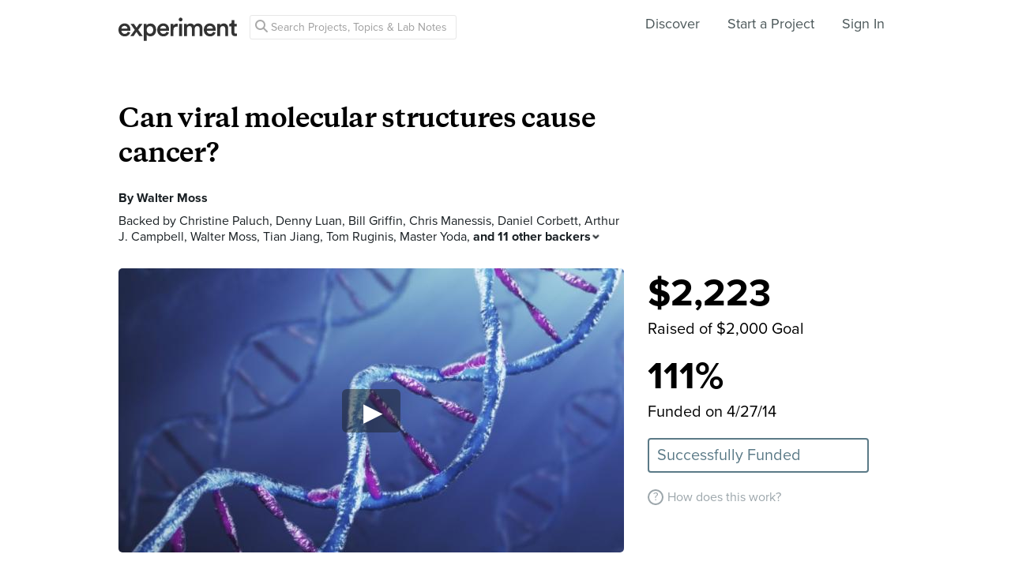

--- FILE ---
content_type: text/html; charset=utf-8
request_url: https://experiment.com/projects/can-viral-molecular-structures-cause-cancer/labnotes
body_size: 33432
content:
<!DOCTYPE html><html lang="en-us"><script src="https://d3t9s8cdqyboc5.cloudfront.net/assets/vendor-40e772ce71816a46609ebc3dbce945d7bc8cfec0d5b9d307b07c5070d79a4fda.js" type="module"></script><link href="https://use.typekit.net/tku1ivl.css" rel="stylesheet" /><link rel="stylesheet" href="https://d3t9s8cdqyboc5.cloudfront.net/assets/nucleus/print-f246294df2f9b158c0f42e692e1a3d20bd14f8e3d7da1e189ac6d3547e7e30d1.css" media="print" /><link rel="stylesheet" href="https://d3t9s8cdqyboc5.cloudfront.net/assets/nucleus/nucleus-96f3cc6def8f06fd1fed62a06f233c11385a59b5d3338e15b1b7c39d5da9e810.css" /><link rel="stylesheet" href="https://d3t9s8cdqyboc5.cloudfront.net/assets/projects-c972447c9d52a2d1e5623b1215334d4c2adee7648e314f3fc6895d465c983c65.css" /><head prefix="og: http://ogp.me/ns# fb: http://ogp.me/ns/fb# experiment: http://ogp.me/ns/experiment#"><title>Can viral molecular structures cause cancer? | Experiment</title><meta content="Epstein-Barr virus (EBV) infects 9 out of 10 people and can lead to cancers such as Hodgkin&#39;s, Burkitt&#39;s, and AIDS-related lymphomas. This project will explore molecular structure in EBV as a potential source of its cancer-causing properties, which are not well understood currently. Additionally,..." name="Experiment | Can viral molecular structures cause cancer?" /><meta content="Experiment is an online platform for funding and sharing scientific discoveries. Push the boundaries of knowledge in biology, chemistry, medicine, physics, computer science, paleontology, economics, engineering, neuroscience, and more." name="Description" /><meta content="crowdfunding science research funding crowdsourcing experiment openaccess" name="Keywords" /><meta content="width=device-width, initial-scale=1" name="viewport" /><meta charset="utf-8" /><meta content="IE=edge,chrome=1" http-equiv="X-UA-Compatible" /><meta content="Can viral molecular structures cause cancer?" itemprop="name" /><meta content="Epstein-Barr virus (EBV) infects 9 out of 10 people and can lead to cancers such as Hodgkin&#39;s, Burkitt&#39;s, and AIDS-related lymphomas. This project will explore molecular structure in EBV as a potential source of its cancer-causing properties, which are not well understood currently. Additionally,..." itemprop="description" /><meta content="experiment.com" name="twitter:domain" /><meta content="@lets_experiment" name="twitter:site" /><meta content="on" name="twitter:widgets:csp" /><meta content="Can viral molecular structures cause cancer?" name="twitter:title" /><meta content="Epstein-Barr virus (EBV) infects 9 out of 10 people and can lead to cancers such as Hodgkin&#39;s, Burkitt&#39;s, and AIDS-related lymphomas. This project will explore molecular structure in EBV as a potential source of its cancer-causing properties, which are not well understood currently. Additionally,..." name="twitter:description" /><meta content="@lets_experiment" name="twitter:creator" /><meta content="https://dgsqcxi9lxx8v.cloudfront.net/projects/1929/591_586_640x360_nucleus.jpg" name="twitter:image" /><meta content="459964864039420" property="fb:app_id" /><meta content="Experiment - Moving Science Forward" property="og:site_name" /><meta content="https://experiment.com/projects/can-viral-molecular-structures-cause-cancer/labnotes" property="og:url" /><meta content="Can viral molecular structures cause cancer?" property="og:title" /><meta content="Epstein-Barr virus (EBV) infects 9 out of 10 people and can lead to cancers such as Hodgkin&#39;s, Burkitt&#39;s, and AIDS-related lymphomas. This project will explore molecular structure in EBV as a potential source of its cancer-causing properties, which are not well understood currently. Additionally,..." property="og:description" /><meta content="https://dgsqcxi9lxx8v.cloudfront.net/projects/1929/591_586_640x360_nucleus.jpg" property="og:image" /><meta content="https://dgsqcxi9lxx8v.cloudfront.net/projects/1929/591_586_640x360_nucleus.jpg" property="og:image:secure_url" /><meta content="https://dgsqcxi9lxx8v.cloudfront.net/projects/1929/591_586_640x360_nucleus.jpg" itemprop="image" /><meta content="640" property="og:image:width" /><meta content="360" property="og:image:height" /><meta content="player" name="twitter:card" /><meta content="https://stream.mux.com/saimuQfCLDOMzTZh8MlD00i5ru00Z4oqQb/low.mp4" name="twitter:player" /><meta content="435" name="twitter:player:width" /><meta content="251" name="twitter:player:height" /><meta content="video" property="og:type" /><meta content="https://stream.mux.com/saimuQfCLDOMzTZh8MlD00i5ru00Z4oqQb/low.mp4" property="og:video:url" /><meta content="https://stream.mux.com/saimuQfCLDOMzTZh8MlD00i5ru00Z4oqQb/low.mp4" property="og:video:secure_url" /><meta content="text/html" property="og:video:type" /><meta content="1280" property="og:video:width" /><meta content="720" property="og:video:height" /><link href="https://d3t9s8cdqyboc5.cloudfront.net/assets/apple-touch-icon-152x152-precomposed-001739db69626ddd8518eb11f4894c292edac7b01cc6a738e1a40c4aba6e37bf.png" rel="apple-touch-icon-precomposed" sizes="152x152" /><link href="https://d3t9s8cdqyboc5.cloudfront.net/assets/apple-touch-icon-144x144-precomposed-81d0b04bd1f173220139c0a21630c277e3cc33d082da977dc6f11368916c9de8.png" rel="apple-touch-icon-precomposed" sizes="144x144" /><link href="https://d3t9s8cdqyboc5.cloudfront.net/assets/apple-touch-icon-120x120-precomposed-2617b3a134f41d2d8cc1ab30eda3d710f13a7be3cfabd389ac86219347634d25.png" rel="apple-touch-icon-precomposed" sizes="120x120" /><link href="https://d3t9s8cdqyboc5.cloudfront.net/assets/apple-touch-icon-114x114-precomposed-3934e83d26d803a86fe73a21c49307115d7070af94c7be222dfaef5017fa1b54.png" rel="apple-touch-icon-precomposed" sizes="114x114" /><link href="https://d3t9s8cdqyboc5.cloudfront.net/assets/apple-touch-icon-76x76-precomposed-6c49b44fcbf5e7c0e57a3ed115915ea76d5708bc19de377c5b560bc19970371b.png" rel="apple-touch-icon-precomposed" sizes="76x76" /><link href="https://d3t9s8cdqyboc5.cloudfront.net/assets/apple-touch-icon-72x72-precomposed-7fcc2052dec3db07d38f3a2c0333b87fb20a111fd0686e46bfb41609246d9c28.png" rel="apple-touch-icon-precomposed" sizes="72x72" /><link href="https://d3t9s8cdqyboc5.cloudfront.net/assets/apple-touch-icon-precomposed-7fcc2052dec3db07d38f3a2c0333b87fb20a111fd0686e46bfb41609246d9c28.png" rel="apple-touch-icon-precomposed" /><meta content="wvpb-itPK9I-cn6fax07pm9qF5v5MQzlX1lkDEO3XXM" name="google-site-verification" /><meta content="p178JJEExTT6Fk4PRv5cysUfeQywoKBKPJrUbJHhfys" name="google-site-verification" /><meta content="0ooK0P0ZB89Z4ncWMpfEinFB-hPT-TYnR-G5KtsBLsQ" name="google-site-verification" /><meta content="622BA244F2F1F883481C5482DCF33865" name="msvalidate.01" /><meta content="pk_live_gP4XWIcTE8EHQC1UsLKUqpXh" name="stripe-pkey" /><script src="//use.typekit.net/bey4pmb.js"></script><script async="" src="https://www.googletagmanager.com/gtag/js?id=G-S0Z312K97X"></script><script>try{Typekit.load();}catch(e){}
var MMetrics=MMetrics||{};MMetrics.start=(new Date).getTime();
// hack for aws
// if (global === undefined) { var global = window; }</script><link href="https://d3t9s8cdqyboc5.cloudfront.net/assets/favicon-3fe71ca679a5b149f21fa96ec14106fe9baa580984babb7b098707e449b6e809.ico" rel="shortcut icon" /><meta name="csrf-param" content="authenticity_token" />
<meta name="csrf-token" content="oO1MYLwX8RtJioMsXGubFo29wx7x_BJIXEQdwEow_iiIgdzAGCvwizK03PnXCEuW_4IfjYjOeF-8deO5UsIfcw" /><!--[if lt IE 9]
<script src="//html5shiv.googlecode.com/svn/trunk/html5.js"></script>
[endif]--></head><body data-action="labnotes" data-controller="projects" data-current-user="null"><span id="redux-root"></span><!--Hey!
You seem to be the kind of person that likes seeing how things are made!
If you're passionate about science and making things, we'd love to talk to you.
Send us some mail at support@experiment.com with the title 'asparajus'.
                           _                      _
                          (_)                    | |
  _____  ___ __   ___ _ __ _ _ __ ___   ___ _ __ | |_
 / _ \ \/ / '_ \ / _ \ '__| | '_ ` _ \ / _ \ '_ \| __|
|  __/>  <| |_) |  __/ |  | | | | | | |  __/ | | | |_
 \___/_/\_\ .__/ \___|_|  |_|_| |_| |_|\___|_| |_|\__|
          | |
          |_|--><!--[if lt IE 8]><p class="chromeframe">You are using an <strong>outdated</strong> browser. Please <a href="http://browsehappy.com/">upgrade your browser</a> or <a href="http://www.google.com/chromeframe/?redirect=true">activate Google Chrome Frame</a> to improve your experience.</p><![endif]--><div id="loading-indicator"></div><nav class="nucleus-nav   " id=""><div class="container"><div class="navbar-header"><button aria-expanded="false" class="navbar-toggle collapsed" data-bs-target="#mobile-menu-collapse" data-bs-toggle="collapse" type="button"><i class="fa fa-bars"></i></button><a class="experiment-logo" href="/"><svg width="150" height="30" viewbox="0 0 883 173" xmlns="http://www.w3.org/2000/svg" id="logo" class="pride__image">
    <title>
        Experiment Logo
    </title>
    <path d="M22.26 81.772c.749-9.727 8.606-20.203 22.261-20.203 14.965 0 22.074 9.54 22.448 20.203H22.26zm47.14 23.757c-2.992 8.98-9.727 15.9-22.821 15.9-13.469 0-24.318-9.914-24.88-23.757h66.595c.187-.374.561-3.367.561-6.921 0-28.808-16.461-47.327-44.52-47.327C21.324 43.424 0 62.504 0 91.312c0 30.866 21.886 48.824 46.579 48.824 21.886 0 36.29-12.908 41.154-28.808L69.4 105.529zm19.144 31.8h24.879c1.684-2.805 18.706-27.685 20.577-30.49l21.138 30.49h25.44l-33.11-46.391 31.989-44.708h-24.693l-19.829 29.182c-1.683-2.62-18.332-26.376-20.015-29.182H89.105l32.549 45.082-33.11 46.018zm121.653 35.543v-45.83c4.677 6.92 14.591 12.533 27.686 12.533 26.189 0 42.837-20.577 42.837-47.889 0-26.937-15.152-47.514-42.089-47.514-14.03 0-24.505 6.547-28.995 14.404V46.23h-20.951v126.642h21.512zm48.824-81.186c0 17.397-10.101 28.621-24.505 28.621-14.217 0-24.506-11.224-24.506-28.62 0-17.024 10.289-28.247 24.506-28.247 14.59 0 24.505 11.223 24.505 28.246zm51.71-9.914c.748-9.727 8.604-20.203 22.26-20.203 14.965 0 22.073 9.54 22.448 20.203H310.73zm47.14 23.757c-2.994 8.98-9.728 15.9-22.822 15.9-13.469 0-24.319-9.914-24.88-23.757h66.595c.187-.374.561-3.367.561-6.921 0-28.808-16.462-47.327-44.521-47.327-23.009 0-44.334 19.08-44.334 47.888 0 30.866 21.886 48.824 46.579 48.824 21.886 0 36.29-12.908 41.154-28.808l-18.333-5.799zm83.438-59.86a31.071 31.071 0 0 0-5.799-.562c-11.972 0-22.074 5.8-26.376 15.714V46.23h-21.138v91.1h21.7V93.93c0-17.023 7.669-26.75 24.505-26.75 2.244 0 4.676.187 7.108.561V45.67zm32.564 91.66v-91.1h-21.512v91.1h21.512zm-24.88-123.087c0 7.857 6.36 14.03 14.03 14.03 7.857 0 14.217-6.173 14.217-14.03 0-7.857-6.36-14.217-14.217-14.217-7.67 0-14.03 6.36-14.03 14.217zm61.359 123.088V83.268c0-11.598 7.295-20.202 18.893-20.202 12.346 0 17.584 8.23 17.584 18.706v55.558h21.325V83.268c0-11.223 7.483-20.202 18.894-20.202 12.159 0 17.584 8.043 17.584 18.706v55.558h20.951V78.218c0-24.132-15.713-34.607-32.175-34.607-11.785 0-22.448 4.115-29.556 16.087-4.864-10.662-15.34-16.087-27.311-16.087-10.289 0-21.7 4.864-26.938 14.217V46.23H488.84v91.1h21.513zm147.853-55.558c.748-9.727 8.605-20.203 22.26-20.203 14.966 0 22.074 9.54 22.448 20.203h-44.708zm47.14 23.757c-2.993 8.98-9.727 15.9-22.822 15.9-13.468 0-24.318-9.914-24.88-23.757h66.595c.187-.374.562-3.367.562-6.921 0-28.808-16.462-47.327-44.522-47.327-23.008 0-44.334 19.08-44.334 47.888 0 30.866 21.887 48.824 46.58 48.824 21.886 0 36.29-12.908 41.153-28.808l-18.332-5.799zm52.825-20.764c0-11.972 6.547-21.512 18.893-21.512 13.656 0 18.706 8.979 18.706 20.202v53.875h21.7V79.714c0-20.016-10.663-36.103-32.923-36.103-10.102 0-20.952 4.302-26.938 14.778v-12.16H736.47v91.1h21.7V84.766zm105.08-66.408h-19.642v13.656c0 8.044-4.302 14.217-14.03 14.217h-4.676v19.267h16.836v45.831c0 17.023 10.475 27.124 27.31 27.124 7.858 0 11.973-1.496 13.282-2.057v-17.959c-.935.187-4.49.749-7.482.749-8.044 0-11.598-3.367-11.598-11.411V65.497h18.893V46.23H863.25V18.357z" fill="#333" fill-rule="evenodd"></path>
</svg>
</a></div><div class="global-search nav float-left"><i class="fa fa-search search-icon"></i><form class="search" role="search" action="/search/results" accept-charset="UTF-8" method="get"><input type="text" name="q" id="searchq1" placeholder="Search Projects, Topics &amp; Lab Notes" class="search" /><input type="submit" name="commit" value="Search" style="display: none;" data-disable-with="Search" /></form></div><ul class="list-inline float-right main-links"><li class="nav-item"><a href="/discover">Discover</a></li><li class="nav-item"><a href="/start">Start a Project</a></li><span class="redux-header"></span><span class="hide-redux-header"><li class="new-session nav-item"><a href="/register">Sign In</a></li></span></ul><div class="mobile-menu-container"><div class="collapse mobile-menu animated fadeIn" id="mobile-menu-collapse"><a class="experiment-logo" href="/"><svg width="883" height="173" viewbox="0 0 883 173" xmlns="http://www.w3.org/2000/svg">
    <title>
        Experiment Logo
    </title>
    <path d="M22.26 81.772c.749-9.727 8.606-20.203 22.261-20.203 14.965 0 22.074 9.54 22.448 20.203H22.26zm47.14 23.757c-2.992 8.98-9.727 15.9-22.821 15.9-13.469 0-24.318-9.914-24.88-23.757h66.595c.187-.374.561-3.367.561-6.921 0-28.808-16.461-47.327-44.52-47.327C21.324 43.424 0 62.504 0 91.312c0 30.866 21.886 48.824 46.579 48.824 21.886 0 36.29-12.908 41.154-28.808L69.4 105.529zm19.144 31.8h24.879c1.684-2.805 18.706-27.685 20.577-30.49l21.138 30.49h25.44l-33.11-46.391 31.989-44.708h-24.693l-19.829 29.182c-1.683-2.62-18.332-26.376-20.015-29.182H89.105l32.549 45.082-33.11 46.018zm121.653 35.543v-45.83c4.677 6.92 14.591 12.533 27.686 12.533 26.189 0 42.837-20.577 42.837-47.889 0-26.937-15.152-47.514-42.089-47.514-14.03 0-24.505 6.547-28.995 14.404V46.23h-20.951v126.642h21.512zm48.824-81.186c0 17.397-10.101 28.621-24.505 28.621-14.217 0-24.506-11.224-24.506-28.62 0-17.024 10.289-28.247 24.506-28.247 14.59 0 24.505 11.223 24.505 28.246zm51.71-9.914c.748-9.727 8.604-20.203 22.26-20.203 14.965 0 22.073 9.54 22.448 20.203H310.73zm47.14 23.757c-2.994 8.98-9.728 15.9-22.822 15.9-13.469 0-24.319-9.914-24.88-23.757h66.595c.187-.374.561-3.367.561-6.921 0-28.808-16.462-47.327-44.521-47.327-23.009 0-44.334 19.08-44.334 47.888 0 30.866 21.886 48.824 46.579 48.824 21.886 0 36.29-12.908 41.154-28.808l-18.333-5.799zm83.438-59.86a31.071 31.071 0 0 0-5.799-.562c-11.972 0-22.074 5.8-26.376 15.714V46.23h-21.138v91.1h21.7V93.93c0-17.023 7.669-26.75 24.505-26.75 2.244 0 4.676.187 7.108.561V45.67zm32.564 91.66v-91.1h-21.512v91.1h21.512zm-24.88-123.087c0 7.857 6.36 14.03 14.03 14.03 7.857 0 14.217-6.173 14.217-14.03 0-7.857-6.36-14.217-14.217-14.217-7.67 0-14.03 6.36-14.03 14.217zm61.359 123.088V83.268c0-11.598 7.295-20.202 18.893-20.202 12.346 0 17.584 8.23 17.584 18.706v55.558h21.325V83.268c0-11.223 7.483-20.202 18.894-20.202 12.159 0 17.584 8.043 17.584 18.706v55.558h20.951V78.218c0-24.132-15.713-34.607-32.175-34.607-11.785 0-22.448 4.115-29.556 16.087-4.864-10.662-15.34-16.087-27.311-16.087-10.289 0-21.7 4.864-26.938 14.217V46.23H488.84v91.1h21.513zm147.853-55.558c.748-9.727 8.605-20.203 22.26-20.203 14.966 0 22.074 9.54 22.448 20.203h-44.708zm47.14 23.757c-2.993 8.98-9.727 15.9-22.822 15.9-13.468 0-24.318-9.914-24.88-23.757h66.595c.187-.374.562-3.367.562-6.921 0-28.808-16.462-47.327-44.522-47.327-23.008 0-44.334 19.08-44.334 47.888 0 30.866 21.887 48.824 46.58 48.824 21.886 0 36.29-12.908 41.153-28.808l-18.332-5.799zm52.825-20.764c0-11.972 6.547-21.512 18.893-21.512 13.656 0 18.706 8.979 18.706 20.202v53.875h21.7V79.714c0-20.016-10.663-36.103-32.923-36.103-10.102 0-20.952 4.302-26.938 14.778v-12.16H736.47v91.1h21.7V84.766zm105.08-66.408h-19.642v13.656c0 8.044-4.302 14.217-14.03 14.217h-4.676v19.267h16.836v45.831c0 17.023 10.475 27.124 27.31 27.124 7.858 0 11.973-1.496 13.282-2.057v-17.959c-.935.187-4.49.749-7.482.749-8.044 0-11.598-3.367-11.598-11.411V65.497h18.893V46.23H863.25V18.357z" fill="#333" fill-rule="evenodd"></path>
</svg>
</a><div class="mobile_search"><form class="form inline" action="/search/results" accept-charset="UTF-8" method="get"><input type="text" name="q" id="q" placeholder="Search projects &amp; lab notes" /><button name="button" type="submit" class="btn btn-primary">Search</button></form></div><ul class="main-links"><li class="nav-item"><a href="/discover">Discover</a></li><li class="nav-item"><a href="/about">About</a></li><li class="nav-item"><a href="/how-it-works">How It Works</a></li><li class="new-session nav-item"><a href="/login">Sign In</a></li><li class="new-session nav-item"><a href="/register">Register</a></li></ul><a aria-expanded="true" class="mobile-menu-exit" data-bs-target="#mobile-menu-collapse" data-bs-toggle="collapse"><span>&#10005;</span></a></div></div></div><img class="hidden-modal-banner" datasrc="https://d3t9s8cdqyboc5.cloudfront.net/assets/nucleus/space-a2b9be8c0615e15e9122e2dfbdb4065bcb9fb0df4b2482d78586ef379036e977.png" /></nav><div class="project-page"><header class="masthead"><div class="mobile-funding-bar"><div class="percent-funded with-stretch-goal" style="width:20.0%;"></div><div class="stretch-goal-funded" style="width:2.23%;"></div></div><div class="container"><h1 class="title">Can viral molecular structures cause cancer?</h1><div class="researchers">By <a data-user="walternmoss" target="_blank" href="https://experiment.com/users/walternmoss">Walter Moss</a></div><div class="backers js-backers main-column text-antialiased">Backed by <a data-user="ChristinePaluch" target="_blank" href="https://experiment.com/users/ChristinePaluch">Christine Paluch</a>, <a data-user="denny" target="_blank" href="https://experiment.com/users/denny">Denny Luan</a>, <a data-user="Crowdwish" target="_blank" href="https://experiment.com/users/Crowdwish">Bill Griffin</a>, <a data-user="pentakosia" target="_blank" href="https://experiment.com/users/pentakosia">Chris Manessis</a>, <a data-user="hedonistinva" target="_blank" href="https://experiment.com/users/hedonistinva">Daniel Corbett</a>, <a data-user="scientist" target="_blank" href="https://experiment.com/users/scientist">Arthur J. Campbell</a>, <a data-user="walternmoss" target="_blank" href="https://experiment.com/users/walternmoss">Walter Moss</a>, <a data-user="tianjiang" target="_blank" href="https://experiment.com/users/tianjiang">Tian Jiang</a>, <a data-user="TomRuginis" target="_blank" href="https://experiment.com/users/TomRuginis">Tom Ruginis</a>, <a data-user="MYoda" target="_blank" href="https://experiment.com/users/MYoda">Master Yoda</a>, <span class='js-additional-count additional-count'>and 11 other backers<i class='expand-indicator nu-icon nu-caret-down'></i></span><span class='js-additional-backers hidden fx-animated fx-fadeInUp'><a data-user="arowla" target="_blank" href="https://experiment.com/users/arowla">Alison Rowland</a>, <a data-user="LumbiniSoaps" target="_blank" href="https://experiment.com/users/LumbiniSoaps">Lumbini&#39;s Natural Soaps LLC</a>, <a data-user="joeb" target="_blank" href="https://experiment.com/users/joeb">Joe Bebel</a>, <a data-user="jpsmiley" target="_blank" href="https://experiment.com/users/jpsmiley">John-Paul Smiley</a>, <a data-user="ursulawhitcher" target="_blank" href="https://experiment.com/users/ursulawhitcher">Ursula Whitcher</a>, <a data-user="prodigy2m" target="_blank" href="https://experiment.com/users/prodigy2m">Igor</a>, <a data-user="oscarjasklowski" target="_blank" href="https://experiment.com/users/oscarjasklowski">Oscar Jasklowski</a>, <a data-user="hcampbell" target="_blank" href="https://experiment.com/users/hcampbell">Heidi Ruggiero</a>, <a data-user="teng" target="_blank" href="https://experiment.com/users/teng">Teng Bao</a>, <a data-user="dcadran" target="_blank" href="https://experiment.com/users/dcadran">Davey Wentworth</a>, and <a data-user="cindy" target="_blank" href="https://experiment.com/users/cindy">Cindy Wu</a></span>
          <div class='js-hide-additional-backers hide-additional-backers hidden'>
            Hide
            <i class='expand-indicator nu-icon nu-caret-up'></i>
          </div>
        </div><div class="hero"><div class="hero-image js-video" data-mux-id="saimuQfCLDOMzTZh8MlD00i5ru00Z4oqQb" data-mux-title="Can viral molecular structures cause cancer?" style="background-color: #44568A; background-image: url(&#39;https://d3t9s8cdqyboc5.cloudfront.net/images?path=projects/1929/banner_RNA5.jpg&amp;width=640&amp;height=360&#39;)"></div><div class="tags"><a class="tag " href="/institutions/yale-university">Yale University</a><div class="tag location">Concord, Massachusetts</div><a class="tag category biology" href="/discover/biology">Biology</a><a class="tag category medicine" href="/discover/medicine">Medicine</a><div class="tag badge">Open Access</div><div class="tag doi">DOI: 10.18258/1929</div></div></div><div class="funding-box"><div class="donation-box js-donation-box fx-animated fx-donationFadeIn hidden"></div><div class="js-funding-contents"><div class="js-things-to-hide"><div class="redux-hack-backer-badge"></div><div class="funding-raised"><span class="focus-stat">$2,223</span><div class="description text-antialiased">Raised of $2,000 Goal</div><span class="focus-stat">111%</span><div class="description text-antialiased">Funded on 4/27/14</div><div class="state-indicator state-">Successfully Funded</div></div><ul class="mobile-stats list-inline text-center"><li class="stat text-left"><span>$2,223</span><div class="text-muted text-small text-antialiased">pledged</div></li><li class="stat text-left"><span>111%</span><div class="text-muted text-small text-antialiased">funded</div></li><li class="stat text-left"><span>Funded</span><div class="text-muted text-small text-antialiased">on 4/27/14</div></li></ul></div><div class="matching-text"></div><div class="how-it-works js-how-it-works"><div class="how-it-works-link" id="js-placeholder"><span class="question-mark-icon">?</span>How does this work?</div><div class="react-component" data-react-class="HowItWorksModal" data-react-props="{&quot;citation&quot;:&quot;\u003ca href=\&quot;/projects/can-viral-molecular-structures-cause-cancer\&quot;\u003eCan viral molecular structures cause cancer?\u003c/a\u003e Moss, Walter.. Yale University, 26 Jan 2014. Experiment. doi: 10.18258/1929&quot;}"><div class="preload-spinner"><span></span></div></div></div></div></div></div></header><nav class="project-nav"><div class="container"><ul class="list-inline"><li class="social-btn"><a class="twitter-share" href="https://twitter.com/share?url=https://experiment.com/projects/can-viral-molecular-structures-cause-cancer&amp;text=%27Can+viral+molecular+structures+cause+cancer%3F%27+on+%40lets_experiment&amp;related=@lets_experiment" target="_blank"><i class="fa fa-brands fa-twitter"></i></a></li><li class="social-btn"><a class="facebook-share" href="https://www.facebook.com/dialog/share?app_id=459964864039420&amp;href=https://experiment.com/projects/can-viral-molecular-structures-cause-cancer&amp;name=Can+viral+molecular+structures+cause+cancer%3F&amp;description=Epstein-Barr+virus+%28EBV%29+infects+9+out+of+10+people+and+can+lead+to+cancers+such+as+Hodgkin%27s%2C+Burkitt%27s%2C+and+AIDS-related+lymphomas.+This+project+will+explore+molecular+structure+in+EBV+as+a+potential+source+of+its+cancer-causing+properties%2C+which+are+not+well+understood+currently.+Additionally%2C+this+work+will+help+in+the+development+of+new+cancer+drugs+that+can+target+EBV+molecular+structures.++++++&amp;source=https://vimeo.com/moogaloop.swf?clip_id=86796649&amp;amp;autoplay=1&amp;quote=Check+out+this+project+on+Experiment&amp;caption=Experiment.com+-+Crowdfunding+for+Science+Research" target="_blank"><i class="fa fa-brands fa-facebook-f"></i></a></li><li class="social-btn"><div class="hide-follow-button"><div class="follow"><button class="btn">Follow</button></div></div><div class="react-component" data-react-class="FollowButton" data-react-props="{&quot;object_id&quot;:1929,&quot;object_type&quot;:&quot;project&quot;,&quot;following&quot;:null,&quot;buttonClass&quot;:&quot;btn&quot;}"><div class="preload-spinner"><span></span></div></div></li><li><a href="/projects/can-viral-molecular-structures-cause-cancer">Overview</a></li><li><a href="/projects/can-viral-molecular-structures-cause-cancer/methods">Methods</a></li><li><a class="is-selected" href="/projects/can-viral-molecular-structures-cause-cancer/labnotes">Lab Notes (2)</a></li><li><a href="/projects/can-viral-molecular-structures-cause-cancer/discussion">Discussion (24)</a></li></ul></div></nav><div class="project-page-content"><section id="labnotes"><div class="container"><h2 class="heading"><i class="heading-icon nu-icon nu-notebook-gray"></i>Lab Notes</h2><div class="row"><div class="col-md-4"><div class="labnote-card"><div class="labnote-preview"><a href="/u/Qwxig"><div class="preview-thumb" style="background-image:url(&#39;https://d3t9s8cdqyboc5.cloudfront.net/images?path=projects/1929/banner_RNA5.jpg&amp;width=1400&amp;height=600&#39;);background:
            -moz-linear-gradient(top, rgba(-408,-432,-338,0.74) 0%, rgba(-408,-432,-338,0.74) 59%, rgba(-408,-432,-338,0.74) 100%),
            url(&#39;https://d3t9s8cdqyboc5.cloudfront.net/images?path=projects/1929/banner_RNA5.jpg&amp;width=1400&amp;height=600&#39;) center center no-repeat
            ;background:
            -webkit-linear-gradient(top, rgba(-408,-432,-338,0.74) 0%, rgba(-408,-432,-338,0.74) 59%, rgba(-408,-432,-338,0.74) 100%),
            url(&#39;https://d3t9s8cdqyboc5.cloudfront.net/images?path=projects/1929/banner_RNA5.jpg&amp;width=1400&amp;height=600&#39;) center center no-repeat
            ;background:
            -o-linear-gradient(top, rgba(-408,-432,-338,0.74) 0%, rgba(-408,-432,-338,0.74) 59%, rgba(-408,-432,-338,0.74) 100%),
            url(&#39;https://d3t9s8cdqyboc5.cloudfront.net/images?path=projects/1929/banner_RNA5.jpg&amp;width=1400&amp;height=600&#39;) center center no-repeat
            ;background:
            -ms-linear-gradient(top, rgba(-408,-432,-338,0.74) 0%, rgba(-408,-432,-338,0.74) 59%, rgba(-408,-432,-338,0.74) 100%),
            url(&#39;https://d3t9s8cdqyboc5.cloudfront.net/images?path=projects/1929/banner_RNA5.jpg&amp;width=1400&amp;height=600&#39;) center center no-repeat
            ;background-size:cover"></div><div class="preview-text"><div class="title">Epstein-Barr virus latent infection</div><div class="date">March  6, 2014</div><ul class="stats list-inline"><li class="stat"><i class="nu-icon nu-comment-gray"></i>1</li><li class="stat"><i class="nu-icon nu-heart-gray"></i>1</li><li class="stat"><i class="nu-icon nu-view-gray"></i>183</li></ul></div></a></div></div></div><div class="col-md-4"><div class="labnote-card"><div class="labnote-preview"><a href="/u/1Mrifg"><div class="preview-thumb" style="background-image:url(&#39;https://d3t9s8cdqyboc5.cloudfront.net/images?path=projects/1929/banner_RNA5.jpg&amp;width=1400&amp;height=600&#39;);background:
            -moz-linear-gradient(top, rgba(-408,-432,-338,0.74) 0%, rgba(-408,-432,-338,0.74) 59%, rgba(-408,-432,-338,0.74) 100%),
            url(&#39;https://d3t9s8cdqyboc5.cloudfront.net/images?path=projects/1929/banner_RNA5.jpg&amp;width=1400&amp;height=600&#39;) center center no-repeat
            ;background:
            -webkit-linear-gradient(top, rgba(-408,-432,-338,0.74) 0%, rgba(-408,-432,-338,0.74) 59%, rgba(-408,-432,-338,0.74) 100%),
            url(&#39;https://d3t9s8cdqyboc5.cloudfront.net/images?path=projects/1929/banner_RNA5.jpg&amp;width=1400&amp;height=600&#39;) center center no-repeat
            ;background:
            -o-linear-gradient(top, rgba(-408,-432,-338,0.74) 0%, rgba(-408,-432,-338,0.74) 59%, rgba(-408,-432,-338,0.74) 100%),
            url(&#39;https://d3t9s8cdqyboc5.cloudfront.net/images?path=projects/1929/banner_RNA5.jpg&amp;width=1400&amp;height=600&#39;) center center no-repeat
            ;background:
            -ms-linear-gradient(top, rgba(-408,-432,-338,0.74) 0%, rgba(-408,-432,-338,0.74) 59%, rgba(-408,-432,-338,0.74) 100%),
            url(&#39;https://d3t9s8cdqyboc5.cloudfront.net/images?path=projects/1929/banner_RNA5.jpg&amp;width=1400&amp;height=600&#39;) center center no-repeat
            ;background-size:cover"></div><div class="preview-text"><div class="title">Cancer and Epstein-Barr Virus: The Basics</div><div class="date">March  2, 2014</div><ul class="stats list-inline"><li class="stat"><i class="nu-icon nu-comment-gray"></i>1</li><li class="stat"><i class="nu-icon nu-heart-gray"></i>2</li><li class="stat"><i class="nu-icon nu-view-gray"></i>193</li></ul></div></a></div></div></div></div></div></section></div></div><footer class="nucleus-footer"><div class="container"><div class="row"><div class="col-md-3 col-sm-6"><div class="logo"><a href="/"><svg width="150px" height="30px" viewbox="0 0 197 39" xmlns="http://www.w3.org/2000/svg">
    <title>
        experiment 2
    </title>
    <defs>
        <lineargradient x1="6.09%" y1="50%" x2="98.829%" y2="68.662%" id="a">
            <stop stop-color="#80CAA2" offset="0%"></stop>
            <stop stop-color="#65BFA0" offset="50.508%"></stop>
            <stop stop-color="#2FA0A5" offset="100%"></stop>
        </lineargradient>
    </defs>
    <path d="M388.97 4583.252c.167-2.172 1.921-4.51 4.97-4.51 3.342 0 4.929 2.13 5.012 4.51h-9.982zm10.525 5.304c-.668 2.005-2.172 3.55-5.095 3.55-3.007 0-5.43-2.213-5.555-5.304h14.869c.041-.084.125-.752.125-1.545 0-6.432-3.675-10.567-9.94-10.567-5.138 0-9.899 4.26-9.899 10.692 0 6.891 4.887 10.9 10.4 10.9 4.886 0 8.102-2.881 9.188-6.431l-4.093-1.295zm4.274 7.1h5.555c.376-.626 4.177-6.181 4.595-6.808l4.72 6.808h5.68l-7.393-10.358 7.142-9.982h-5.513l-4.428 6.516c-.376-.585-4.093-5.89-4.469-6.516h-5.763l7.267 10.066-7.393 10.274zm27.162 7.936v-10.233c1.044 1.546 3.258 2.799 6.182 2.799 5.847 0 9.564-4.595 9.564-10.693 0-6.014-3.383-10.608-9.397-10.608-3.133 0-5.472 1.462-6.474 3.216v-2.757h-4.678v28.276h4.803zm10.901-18.127c0 3.885-2.255 6.39-5.471 6.39-3.174 0-5.471-2.505-5.471-6.39 0-3.8 2.297-6.306 5.47-6.306 3.259 0 5.472 2.506 5.472 6.306zm11.546-2.213c.167-2.172 1.92-4.51 4.97-4.51 3.341 0 4.928 2.13 5.012 4.51h-9.982zm10.525 5.304c-.669 2.005-2.172 3.55-5.096 3.55-3.007 0-5.43-2.213-5.555-5.304h14.869c.042-.084.125-.752.125-1.545 0-6.432-3.675-10.567-9.94-10.567-5.137 0-9.899 4.26-9.899 10.692 0 6.891 4.887 10.9 10.4 10.9 4.887 0 8.103-2.881 9.189-6.431l-4.093-1.295zm18.63-13.365a6.937 6.937 0 0 0-1.296-.125c-2.673 0-4.928 1.294-5.889 3.508v-3.258h-4.72v20.34h4.846v-9.69c0-3.8 1.712-5.972 5.471-5.972.501 0 1.044.042 1.587.125v-4.928zm7.27 20.465v-20.34H485v20.34h4.803zm-5.555-27.482a3.128 3.128 0 0 0 3.132 3.133c1.755 0 3.175-1.379 3.175-3.133a3.173 3.173 0 0 0-3.175-3.174c-1.712 0-3.132 1.42-3.132 3.174zm13.7 27.482v-12.07c0-2.59 1.628-4.51 4.218-4.51 2.756 0 3.926 1.837 3.926 4.176v12.404h4.761v-12.07c0-2.506 1.67-4.51 4.219-4.51 2.714 0 3.926 1.795 3.926 4.176v12.404h4.677v-13.198c0-5.388-3.508-7.726-7.183-7.726-2.632 0-5.012.918-6.6 3.591-1.085-2.38-3.424-3.591-6.097-3.591-2.297 0-4.845 1.085-6.015 3.174v-2.59h-4.636v20.34h4.803zm33.011-12.404c.167-2.172 1.921-4.51 4.97-4.51 3.341 0 4.929 2.13 5.012 4.51h-9.982zm10.525 5.304c-.668 2.005-2.172 3.55-5.095 3.55-3.008 0-5.43-2.213-5.555-5.304h14.868c.042-.084.126-.752.126-1.545 0-6.432-3.676-10.567-9.94-10.567-5.138 0-9.9 4.26-9.9 10.692 0 6.891 4.887 10.9 10.4 10.9 4.887 0 8.103-2.881 9.19-6.431l-4.094-1.295zm11.794-4.636c0-2.673 1.462-4.803 4.219-4.803 3.049 0 4.176 2.005 4.176 4.51v12.03h4.845v-12.865c0-4.469-2.38-8.06-7.35-8.06-2.256 0-4.678.96-6.015 3.299v-2.715h-4.72v20.34h4.845v-11.736zm23.462-14.827h-4.386v3.049c0 1.796-.96 3.174-3.132 3.174h-1.044v4.302h3.759v10.233c0 3.8 2.339 6.056 6.098 6.056 1.754 0 2.673-.334 2.965-.46v-4.009c-.209.042-1.002.167-1.67.167-1.797 0-2.59-.752-2.59-2.548v-9.439h4.218v-4.302h-4.218v-6.223z" transform="translate(-384 -4565)" fill="url(#a)" fill-rule="evenodd"></path>
</svg>
</a></div><div class="tou"><p>Copyright 2026 Experiment</p><a href="/tc">Terms</a><a href="/privacy">Privacy Policy</a><a href="/cookies">Cookie Policy</a></div></div><div class="col-md-2 col-sm-6"><ul class="list-unstyled"><li class="footer-heading text-uppercase"><a href="/discover">Discover</a></li><li><a href="/discover">Current Projects</a></li><li><a href="/labnotes">Lab Notes</a></li><li><a href="/results">Results</a></li><li><a href="/programs">Grants</a></li></ul></div><div class="col-md-2 col-sm-6"><ul class="list-unstyled"><li class="footer-heading text-uppercase"><a href="/start">Start</a></li><li><a href="/start">Start A Project</a></li><li><a href="/guide">Researcher Guide</a></li></ul></div><div class="col-md-2 col-sm-6"><ul class="list-unstyled"><li class="footer-heading text-uppercase"><a href="/about">About</a></li><li><a href="/how-it-works">How It Works</a></li><li><a href="/faq">FAQ</a></li><li><a href="/about">About</a></li><li><a href="/jobs">Jobs</a></li><li><a href="/press">Press</a></li><li><a href="/mission">Our Mission</a></li></ul></div><div class="col-md-3 col-sm-6"><div class="social"><div class="social-links"><a href="https://www.facebook.com/experimentcom"><div class="circle"><i class="fa fa-brands fa-facebook-f tou-icon"></i></div></a><a href="https://bsky.app/profile/experiment.com"><div class="circle"><i class="fa fa-brands fa-bluesky tou-icon"></i></div></a><a href="https://medium.com/this-is-an-experiment"><div class="circle"><i class="fa fa-brands fa-medium tou-icon"></i></div></a></div></div></div></div></div></footer><script src="https://d3t9s8cdqyboc5.cloudfront.net/assets/nucleus-ca5abfb41a7a255ab418e7fb91da127611d072ec6379b9f4394dd0060cd2bc46.js" type="module"></script><script src="https://d3t9s8cdqyboc5.cloudfront.net/assets/projects-1b46c6df2e8f8f7f42ae4be7e4a512f55bf1910bc3e4fea06fa89152cba4a255.js" type="module"></script><script src="https://d3t9s8cdqyboc5.cloudfront.net/assets/initPage-c8e96231526ad7fb075398bef24f5301bd49c820552deae426559446566dabb9.js" type="module"></script><script src="https://src.litix.io/videojs/2/videojs-mux.js"></script>
      <script src="https://www.google.com/recaptcha/api.js?render=6Ldb_70UAAAAAI8hGzJqq1aRW2-GGUO7vYSfUNes"></script>
    </body></html>

--- FILE ---
content_type: text/html; charset=utf-8
request_url: https://www.google.com/recaptcha/api2/anchor?ar=1&k=6Ldb_70UAAAAAI8hGzJqq1aRW2-GGUO7vYSfUNes&co=aHR0cHM6Ly9leHBlcmltZW50LmNvbTo0NDM.&hl=en&v=N67nZn4AqZkNcbeMu4prBgzg&size=invisible&anchor-ms=20000&execute-ms=30000&cb=v9v7i89bijzc
body_size: 48802
content:
<!DOCTYPE HTML><html dir="ltr" lang="en"><head><meta http-equiv="Content-Type" content="text/html; charset=UTF-8">
<meta http-equiv="X-UA-Compatible" content="IE=edge">
<title>reCAPTCHA</title>
<style type="text/css">
/* cyrillic-ext */
@font-face {
  font-family: 'Roboto';
  font-style: normal;
  font-weight: 400;
  font-stretch: 100%;
  src: url(//fonts.gstatic.com/s/roboto/v48/KFO7CnqEu92Fr1ME7kSn66aGLdTylUAMa3GUBHMdazTgWw.woff2) format('woff2');
  unicode-range: U+0460-052F, U+1C80-1C8A, U+20B4, U+2DE0-2DFF, U+A640-A69F, U+FE2E-FE2F;
}
/* cyrillic */
@font-face {
  font-family: 'Roboto';
  font-style: normal;
  font-weight: 400;
  font-stretch: 100%;
  src: url(//fonts.gstatic.com/s/roboto/v48/KFO7CnqEu92Fr1ME7kSn66aGLdTylUAMa3iUBHMdazTgWw.woff2) format('woff2');
  unicode-range: U+0301, U+0400-045F, U+0490-0491, U+04B0-04B1, U+2116;
}
/* greek-ext */
@font-face {
  font-family: 'Roboto';
  font-style: normal;
  font-weight: 400;
  font-stretch: 100%;
  src: url(//fonts.gstatic.com/s/roboto/v48/KFO7CnqEu92Fr1ME7kSn66aGLdTylUAMa3CUBHMdazTgWw.woff2) format('woff2');
  unicode-range: U+1F00-1FFF;
}
/* greek */
@font-face {
  font-family: 'Roboto';
  font-style: normal;
  font-weight: 400;
  font-stretch: 100%;
  src: url(//fonts.gstatic.com/s/roboto/v48/KFO7CnqEu92Fr1ME7kSn66aGLdTylUAMa3-UBHMdazTgWw.woff2) format('woff2');
  unicode-range: U+0370-0377, U+037A-037F, U+0384-038A, U+038C, U+038E-03A1, U+03A3-03FF;
}
/* math */
@font-face {
  font-family: 'Roboto';
  font-style: normal;
  font-weight: 400;
  font-stretch: 100%;
  src: url(//fonts.gstatic.com/s/roboto/v48/KFO7CnqEu92Fr1ME7kSn66aGLdTylUAMawCUBHMdazTgWw.woff2) format('woff2');
  unicode-range: U+0302-0303, U+0305, U+0307-0308, U+0310, U+0312, U+0315, U+031A, U+0326-0327, U+032C, U+032F-0330, U+0332-0333, U+0338, U+033A, U+0346, U+034D, U+0391-03A1, U+03A3-03A9, U+03B1-03C9, U+03D1, U+03D5-03D6, U+03F0-03F1, U+03F4-03F5, U+2016-2017, U+2034-2038, U+203C, U+2040, U+2043, U+2047, U+2050, U+2057, U+205F, U+2070-2071, U+2074-208E, U+2090-209C, U+20D0-20DC, U+20E1, U+20E5-20EF, U+2100-2112, U+2114-2115, U+2117-2121, U+2123-214F, U+2190, U+2192, U+2194-21AE, U+21B0-21E5, U+21F1-21F2, U+21F4-2211, U+2213-2214, U+2216-22FF, U+2308-230B, U+2310, U+2319, U+231C-2321, U+2336-237A, U+237C, U+2395, U+239B-23B7, U+23D0, U+23DC-23E1, U+2474-2475, U+25AF, U+25B3, U+25B7, U+25BD, U+25C1, U+25CA, U+25CC, U+25FB, U+266D-266F, U+27C0-27FF, U+2900-2AFF, U+2B0E-2B11, U+2B30-2B4C, U+2BFE, U+3030, U+FF5B, U+FF5D, U+1D400-1D7FF, U+1EE00-1EEFF;
}
/* symbols */
@font-face {
  font-family: 'Roboto';
  font-style: normal;
  font-weight: 400;
  font-stretch: 100%;
  src: url(//fonts.gstatic.com/s/roboto/v48/KFO7CnqEu92Fr1ME7kSn66aGLdTylUAMaxKUBHMdazTgWw.woff2) format('woff2');
  unicode-range: U+0001-000C, U+000E-001F, U+007F-009F, U+20DD-20E0, U+20E2-20E4, U+2150-218F, U+2190, U+2192, U+2194-2199, U+21AF, U+21E6-21F0, U+21F3, U+2218-2219, U+2299, U+22C4-22C6, U+2300-243F, U+2440-244A, U+2460-24FF, U+25A0-27BF, U+2800-28FF, U+2921-2922, U+2981, U+29BF, U+29EB, U+2B00-2BFF, U+4DC0-4DFF, U+FFF9-FFFB, U+10140-1018E, U+10190-1019C, U+101A0, U+101D0-101FD, U+102E0-102FB, U+10E60-10E7E, U+1D2C0-1D2D3, U+1D2E0-1D37F, U+1F000-1F0FF, U+1F100-1F1AD, U+1F1E6-1F1FF, U+1F30D-1F30F, U+1F315, U+1F31C, U+1F31E, U+1F320-1F32C, U+1F336, U+1F378, U+1F37D, U+1F382, U+1F393-1F39F, U+1F3A7-1F3A8, U+1F3AC-1F3AF, U+1F3C2, U+1F3C4-1F3C6, U+1F3CA-1F3CE, U+1F3D4-1F3E0, U+1F3ED, U+1F3F1-1F3F3, U+1F3F5-1F3F7, U+1F408, U+1F415, U+1F41F, U+1F426, U+1F43F, U+1F441-1F442, U+1F444, U+1F446-1F449, U+1F44C-1F44E, U+1F453, U+1F46A, U+1F47D, U+1F4A3, U+1F4B0, U+1F4B3, U+1F4B9, U+1F4BB, U+1F4BF, U+1F4C8-1F4CB, U+1F4D6, U+1F4DA, U+1F4DF, U+1F4E3-1F4E6, U+1F4EA-1F4ED, U+1F4F7, U+1F4F9-1F4FB, U+1F4FD-1F4FE, U+1F503, U+1F507-1F50B, U+1F50D, U+1F512-1F513, U+1F53E-1F54A, U+1F54F-1F5FA, U+1F610, U+1F650-1F67F, U+1F687, U+1F68D, U+1F691, U+1F694, U+1F698, U+1F6AD, U+1F6B2, U+1F6B9-1F6BA, U+1F6BC, U+1F6C6-1F6CF, U+1F6D3-1F6D7, U+1F6E0-1F6EA, U+1F6F0-1F6F3, U+1F6F7-1F6FC, U+1F700-1F7FF, U+1F800-1F80B, U+1F810-1F847, U+1F850-1F859, U+1F860-1F887, U+1F890-1F8AD, U+1F8B0-1F8BB, U+1F8C0-1F8C1, U+1F900-1F90B, U+1F93B, U+1F946, U+1F984, U+1F996, U+1F9E9, U+1FA00-1FA6F, U+1FA70-1FA7C, U+1FA80-1FA89, U+1FA8F-1FAC6, U+1FACE-1FADC, U+1FADF-1FAE9, U+1FAF0-1FAF8, U+1FB00-1FBFF;
}
/* vietnamese */
@font-face {
  font-family: 'Roboto';
  font-style: normal;
  font-weight: 400;
  font-stretch: 100%;
  src: url(//fonts.gstatic.com/s/roboto/v48/KFO7CnqEu92Fr1ME7kSn66aGLdTylUAMa3OUBHMdazTgWw.woff2) format('woff2');
  unicode-range: U+0102-0103, U+0110-0111, U+0128-0129, U+0168-0169, U+01A0-01A1, U+01AF-01B0, U+0300-0301, U+0303-0304, U+0308-0309, U+0323, U+0329, U+1EA0-1EF9, U+20AB;
}
/* latin-ext */
@font-face {
  font-family: 'Roboto';
  font-style: normal;
  font-weight: 400;
  font-stretch: 100%;
  src: url(//fonts.gstatic.com/s/roboto/v48/KFO7CnqEu92Fr1ME7kSn66aGLdTylUAMa3KUBHMdazTgWw.woff2) format('woff2');
  unicode-range: U+0100-02BA, U+02BD-02C5, U+02C7-02CC, U+02CE-02D7, U+02DD-02FF, U+0304, U+0308, U+0329, U+1D00-1DBF, U+1E00-1E9F, U+1EF2-1EFF, U+2020, U+20A0-20AB, U+20AD-20C0, U+2113, U+2C60-2C7F, U+A720-A7FF;
}
/* latin */
@font-face {
  font-family: 'Roboto';
  font-style: normal;
  font-weight: 400;
  font-stretch: 100%;
  src: url(//fonts.gstatic.com/s/roboto/v48/KFO7CnqEu92Fr1ME7kSn66aGLdTylUAMa3yUBHMdazQ.woff2) format('woff2');
  unicode-range: U+0000-00FF, U+0131, U+0152-0153, U+02BB-02BC, U+02C6, U+02DA, U+02DC, U+0304, U+0308, U+0329, U+2000-206F, U+20AC, U+2122, U+2191, U+2193, U+2212, U+2215, U+FEFF, U+FFFD;
}
/* cyrillic-ext */
@font-face {
  font-family: 'Roboto';
  font-style: normal;
  font-weight: 500;
  font-stretch: 100%;
  src: url(//fonts.gstatic.com/s/roboto/v48/KFO7CnqEu92Fr1ME7kSn66aGLdTylUAMa3GUBHMdazTgWw.woff2) format('woff2');
  unicode-range: U+0460-052F, U+1C80-1C8A, U+20B4, U+2DE0-2DFF, U+A640-A69F, U+FE2E-FE2F;
}
/* cyrillic */
@font-face {
  font-family: 'Roboto';
  font-style: normal;
  font-weight: 500;
  font-stretch: 100%;
  src: url(//fonts.gstatic.com/s/roboto/v48/KFO7CnqEu92Fr1ME7kSn66aGLdTylUAMa3iUBHMdazTgWw.woff2) format('woff2');
  unicode-range: U+0301, U+0400-045F, U+0490-0491, U+04B0-04B1, U+2116;
}
/* greek-ext */
@font-face {
  font-family: 'Roboto';
  font-style: normal;
  font-weight: 500;
  font-stretch: 100%;
  src: url(//fonts.gstatic.com/s/roboto/v48/KFO7CnqEu92Fr1ME7kSn66aGLdTylUAMa3CUBHMdazTgWw.woff2) format('woff2');
  unicode-range: U+1F00-1FFF;
}
/* greek */
@font-face {
  font-family: 'Roboto';
  font-style: normal;
  font-weight: 500;
  font-stretch: 100%;
  src: url(//fonts.gstatic.com/s/roboto/v48/KFO7CnqEu92Fr1ME7kSn66aGLdTylUAMa3-UBHMdazTgWw.woff2) format('woff2');
  unicode-range: U+0370-0377, U+037A-037F, U+0384-038A, U+038C, U+038E-03A1, U+03A3-03FF;
}
/* math */
@font-face {
  font-family: 'Roboto';
  font-style: normal;
  font-weight: 500;
  font-stretch: 100%;
  src: url(//fonts.gstatic.com/s/roboto/v48/KFO7CnqEu92Fr1ME7kSn66aGLdTylUAMawCUBHMdazTgWw.woff2) format('woff2');
  unicode-range: U+0302-0303, U+0305, U+0307-0308, U+0310, U+0312, U+0315, U+031A, U+0326-0327, U+032C, U+032F-0330, U+0332-0333, U+0338, U+033A, U+0346, U+034D, U+0391-03A1, U+03A3-03A9, U+03B1-03C9, U+03D1, U+03D5-03D6, U+03F0-03F1, U+03F4-03F5, U+2016-2017, U+2034-2038, U+203C, U+2040, U+2043, U+2047, U+2050, U+2057, U+205F, U+2070-2071, U+2074-208E, U+2090-209C, U+20D0-20DC, U+20E1, U+20E5-20EF, U+2100-2112, U+2114-2115, U+2117-2121, U+2123-214F, U+2190, U+2192, U+2194-21AE, U+21B0-21E5, U+21F1-21F2, U+21F4-2211, U+2213-2214, U+2216-22FF, U+2308-230B, U+2310, U+2319, U+231C-2321, U+2336-237A, U+237C, U+2395, U+239B-23B7, U+23D0, U+23DC-23E1, U+2474-2475, U+25AF, U+25B3, U+25B7, U+25BD, U+25C1, U+25CA, U+25CC, U+25FB, U+266D-266F, U+27C0-27FF, U+2900-2AFF, U+2B0E-2B11, U+2B30-2B4C, U+2BFE, U+3030, U+FF5B, U+FF5D, U+1D400-1D7FF, U+1EE00-1EEFF;
}
/* symbols */
@font-face {
  font-family: 'Roboto';
  font-style: normal;
  font-weight: 500;
  font-stretch: 100%;
  src: url(//fonts.gstatic.com/s/roboto/v48/KFO7CnqEu92Fr1ME7kSn66aGLdTylUAMaxKUBHMdazTgWw.woff2) format('woff2');
  unicode-range: U+0001-000C, U+000E-001F, U+007F-009F, U+20DD-20E0, U+20E2-20E4, U+2150-218F, U+2190, U+2192, U+2194-2199, U+21AF, U+21E6-21F0, U+21F3, U+2218-2219, U+2299, U+22C4-22C6, U+2300-243F, U+2440-244A, U+2460-24FF, U+25A0-27BF, U+2800-28FF, U+2921-2922, U+2981, U+29BF, U+29EB, U+2B00-2BFF, U+4DC0-4DFF, U+FFF9-FFFB, U+10140-1018E, U+10190-1019C, U+101A0, U+101D0-101FD, U+102E0-102FB, U+10E60-10E7E, U+1D2C0-1D2D3, U+1D2E0-1D37F, U+1F000-1F0FF, U+1F100-1F1AD, U+1F1E6-1F1FF, U+1F30D-1F30F, U+1F315, U+1F31C, U+1F31E, U+1F320-1F32C, U+1F336, U+1F378, U+1F37D, U+1F382, U+1F393-1F39F, U+1F3A7-1F3A8, U+1F3AC-1F3AF, U+1F3C2, U+1F3C4-1F3C6, U+1F3CA-1F3CE, U+1F3D4-1F3E0, U+1F3ED, U+1F3F1-1F3F3, U+1F3F5-1F3F7, U+1F408, U+1F415, U+1F41F, U+1F426, U+1F43F, U+1F441-1F442, U+1F444, U+1F446-1F449, U+1F44C-1F44E, U+1F453, U+1F46A, U+1F47D, U+1F4A3, U+1F4B0, U+1F4B3, U+1F4B9, U+1F4BB, U+1F4BF, U+1F4C8-1F4CB, U+1F4D6, U+1F4DA, U+1F4DF, U+1F4E3-1F4E6, U+1F4EA-1F4ED, U+1F4F7, U+1F4F9-1F4FB, U+1F4FD-1F4FE, U+1F503, U+1F507-1F50B, U+1F50D, U+1F512-1F513, U+1F53E-1F54A, U+1F54F-1F5FA, U+1F610, U+1F650-1F67F, U+1F687, U+1F68D, U+1F691, U+1F694, U+1F698, U+1F6AD, U+1F6B2, U+1F6B9-1F6BA, U+1F6BC, U+1F6C6-1F6CF, U+1F6D3-1F6D7, U+1F6E0-1F6EA, U+1F6F0-1F6F3, U+1F6F7-1F6FC, U+1F700-1F7FF, U+1F800-1F80B, U+1F810-1F847, U+1F850-1F859, U+1F860-1F887, U+1F890-1F8AD, U+1F8B0-1F8BB, U+1F8C0-1F8C1, U+1F900-1F90B, U+1F93B, U+1F946, U+1F984, U+1F996, U+1F9E9, U+1FA00-1FA6F, U+1FA70-1FA7C, U+1FA80-1FA89, U+1FA8F-1FAC6, U+1FACE-1FADC, U+1FADF-1FAE9, U+1FAF0-1FAF8, U+1FB00-1FBFF;
}
/* vietnamese */
@font-face {
  font-family: 'Roboto';
  font-style: normal;
  font-weight: 500;
  font-stretch: 100%;
  src: url(//fonts.gstatic.com/s/roboto/v48/KFO7CnqEu92Fr1ME7kSn66aGLdTylUAMa3OUBHMdazTgWw.woff2) format('woff2');
  unicode-range: U+0102-0103, U+0110-0111, U+0128-0129, U+0168-0169, U+01A0-01A1, U+01AF-01B0, U+0300-0301, U+0303-0304, U+0308-0309, U+0323, U+0329, U+1EA0-1EF9, U+20AB;
}
/* latin-ext */
@font-face {
  font-family: 'Roboto';
  font-style: normal;
  font-weight: 500;
  font-stretch: 100%;
  src: url(//fonts.gstatic.com/s/roboto/v48/KFO7CnqEu92Fr1ME7kSn66aGLdTylUAMa3KUBHMdazTgWw.woff2) format('woff2');
  unicode-range: U+0100-02BA, U+02BD-02C5, U+02C7-02CC, U+02CE-02D7, U+02DD-02FF, U+0304, U+0308, U+0329, U+1D00-1DBF, U+1E00-1E9F, U+1EF2-1EFF, U+2020, U+20A0-20AB, U+20AD-20C0, U+2113, U+2C60-2C7F, U+A720-A7FF;
}
/* latin */
@font-face {
  font-family: 'Roboto';
  font-style: normal;
  font-weight: 500;
  font-stretch: 100%;
  src: url(//fonts.gstatic.com/s/roboto/v48/KFO7CnqEu92Fr1ME7kSn66aGLdTylUAMa3yUBHMdazQ.woff2) format('woff2');
  unicode-range: U+0000-00FF, U+0131, U+0152-0153, U+02BB-02BC, U+02C6, U+02DA, U+02DC, U+0304, U+0308, U+0329, U+2000-206F, U+20AC, U+2122, U+2191, U+2193, U+2212, U+2215, U+FEFF, U+FFFD;
}
/* cyrillic-ext */
@font-face {
  font-family: 'Roboto';
  font-style: normal;
  font-weight: 900;
  font-stretch: 100%;
  src: url(//fonts.gstatic.com/s/roboto/v48/KFO7CnqEu92Fr1ME7kSn66aGLdTylUAMa3GUBHMdazTgWw.woff2) format('woff2');
  unicode-range: U+0460-052F, U+1C80-1C8A, U+20B4, U+2DE0-2DFF, U+A640-A69F, U+FE2E-FE2F;
}
/* cyrillic */
@font-face {
  font-family: 'Roboto';
  font-style: normal;
  font-weight: 900;
  font-stretch: 100%;
  src: url(//fonts.gstatic.com/s/roboto/v48/KFO7CnqEu92Fr1ME7kSn66aGLdTylUAMa3iUBHMdazTgWw.woff2) format('woff2');
  unicode-range: U+0301, U+0400-045F, U+0490-0491, U+04B0-04B1, U+2116;
}
/* greek-ext */
@font-face {
  font-family: 'Roboto';
  font-style: normal;
  font-weight: 900;
  font-stretch: 100%;
  src: url(//fonts.gstatic.com/s/roboto/v48/KFO7CnqEu92Fr1ME7kSn66aGLdTylUAMa3CUBHMdazTgWw.woff2) format('woff2');
  unicode-range: U+1F00-1FFF;
}
/* greek */
@font-face {
  font-family: 'Roboto';
  font-style: normal;
  font-weight: 900;
  font-stretch: 100%;
  src: url(//fonts.gstatic.com/s/roboto/v48/KFO7CnqEu92Fr1ME7kSn66aGLdTylUAMa3-UBHMdazTgWw.woff2) format('woff2');
  unicode-range: U+0370-0377, U+037A-037F, U+0384-038A, U+038C, U+038E-03A1, U+03A3-03FF;
}
/* math */
@font-face {
  font-family: 'Roboto';
  font-style: normal;
  font-weight: 900;
  font-stretch: 100%;
  src: url(//fonts.gstatic.com/s/roboto/v48/KFO7CnqEu92Fr1ME7kSn66aGLdTylUAMawCUBHMdazTgWw.woff2) format('woff2');
  unicode-range: U+0302-0303, U+0305, U+0307-0308, U+0310, U+0312, U+0315, U+031A, U+0326-0327, U+032C, U+032F-0330, U+0332-0333, U+0338, U+033A, U+0346, U+034D, U+0391-03A1, U+03A3-03A9, U+03B1-03C9, U+03D1, U+03D5-03D6, U+03F0-03F1, U+03F4-03F5, U+2016-2017, U+2034-2038, U+203C, U+2040, U+2043, U+2047, U+2050, U+2057, U+205F, U+2070-2071, U+2074-208E, U+2090-209C, U+20D0-20DC, U+20E1, U+20E5-20EF, U+2100-2112, U+2114-2115, U+2117-2121, U+2123-214F, U+2190, U+2192, U+2194-21AE, U+21B0-21E5, U+21F1-21F2, U+21F4-2211, U+2213-2214, U+2216-22FF, U+2308-230B, U+2310, U+2319, U+231C-2321, U+2336-237A, U+237C, U+2395, U+239B-23B7, U+23D0, U+23DC-23E1, U+2474-2475, U+25AF, U+25B3, U+25B7, U+25BD, U+25C1, U+25CA, U+25CC, U+25FB, U+266D-266F, U+27C0-27FF, U+2900-2AFF, U+2B0E-2B11, U+2B30-2B4C, U+2BFE, U+3030, U+FF5B, U+FF5D, U+1D400-1D7FF, U+1EE00-1EEFF;
}
/* symbols */
@font-face {
  font-family: 'Roboto';
  font-style: normal;
  font-weight: 900;
  font-stretch: 100%;
  src: url(//fonts.gstatic.com/s/roboto/v48/KFO7CnqEu92Fr1ME7kSn66aGLdTylUAMaxKUBHMdazTgWw.woff2) format('woff2');
  unicode-range: U+0001-000C, U+000E-001F, U+007F-009F, U+20DD-20E0, U+20E2-20E4, U+2150-218F, U+2190, U+2192, U+2194-2199, U+21AF, U+21E6-21F0, U+21F3, U+2218-2219, U+2299, U+22C4-22C6, U+2300-243F, U+2440-244A, U+2460-24FF, U+25A0-27BF, U+2800-28FF, U+2921-2922, U+2981, U+29BF, U+29EB, U+2B00-2BFF, U+4DC0-4DFF, U+FFF9-FFFB, U+10140-1018E, U+10190-1019C, U+101A0, U+101D0-101FD, U+102E0-102FB, U+10E60-10E7E, U+1D2C0-1D2D3, U+1D2E0-1D37F, U+1F000-1F0FF, U+1F100-1F1AD, U+1F1E6-1F1FF, U+1F30D-1F30F, U+1F315, U+1F31C, U+1F31E, U+1F320-1F32C, U+1F336, U+1F378, U+1F37D, U+1F382, U+1F393-1F39F, U+1F3A7-1F3A8, U+1F3AC-1F3AF, U+1F3C2, U+1F3C4-1F3C6, U+1F3CA-1F3CE, U+1F3D4-1F3E0, U+1F3ED, U+1F3F1-1F3F3, U+1F3F5-1F3F7, U+1F408, U+1F415, U+1F41F, U+1F426, U+1F43F, U+1F441-1F442, U+1F444, U+1F446-1F449, U+1F44C-1F44E, U+1F453, U+1F46A, U+1F47D, U+1F4A3, U+1F4B0, U+1F4B3, U+1F4B9, U+1F4BB, U+1F4BF, U+1F4C8-1F4CB, U+1F4D6, U+1F4DA, U+1F4DF, U+1F4E3-1F4E6, U+1F4EA-1F4ED, U+1F4F7, U+1F4F9-1F4FB, U+1F4FD-1F4FE, U+1F503, U+1F507-1F50B, U+1F50D, U+1F512-1F513, U+1F53E-1F54A, U+1F54F-1F5FA, U+1F610, U+1F650-1F67F, U+1F687, U+1F68D, U+1F691, U+1F694, U+1F698, U+1F6AD, U+1F6B2, U+1F6B9-1F6BA, U+1F6BC, U+1F6C6-1F6CF, U+1F6D3-1F6D7, U+1F6E0-1F6EA, U+1F6F0-1F6F3, U+1F6F7-1F6FC, U+1F700-1F7FF, U+1F800-1F80B, U+1F810-1F847, U+1F850-1F859, U+1F860-1F887, U+1F890-1F8AD, U+1F8B0-1F8BB, U+1F8C0-1F8C1, U+1F900-1F90B, U+1F93B, U+1F946, U+1F984, U+1F996, U+1F9E9, U+1FA00-1FA6F, U+1FA70-1FA7C, U+1FA80-1FA89, U+1FA8F-1FAC6, U+1FACE-1FADC, U+1FADF-1FAE9, U+1FAF0-1FAF8, U+1FB00-1FBFF;
}
/* vietnamese */
@font-face {
  font-family: 'Roboto';
  font-style: normal;
  font-weight: 900;
  font-stretch: 100%;
  src: url(//fonts.gstatic.com/s/roboto/v48/KFO7CnqEu92Fr1ME7kSn66aGLdTylUAMa3OUBHMdazTgWw.woff2) format('woff2');
  unicode-range: U+0102-0103, U+0110-0111, U+0128-0129, U+0168-0169, U+01A0-01A1, U+01AF-01B0, U+0300-0301, U+0303-0304, U+0308-0309, U+0323, U+0329, U+1EA0-1EF9, U+20AB;
}
/* latin-ext */
@font-face {
  font-family: 'Roboto';
  font-style: normal;
  font-weight: 900;
  font-stretch: 100%;
  src: url(//fonts.gstatic.com/s/roboto/v48/KFO7CnqEu92Fr1ME7kSn66aGLdTylUAMa3KUBHMdazTgWw.woff2) format('woff2');
  unicode-range: U+0100-02BA, U+02BD-02C5, U+02C7-02CC, U+02CE-02D7, U+02DD-02FF, U+0304, U+0308, U+0329, U+1D00-1DBF, U+1E00-1E9F, U+1EF2-1EFF, U+2020, U+20A0-20AB, U+20AD-20C0, U+2113, U+2C60-2C7F, U+A720-A7FF;
}
/* latin */
@font-face {
  font-family: 'Roboto';
  font-style: normal;
  font-weight: 900;
  font-stretch: 100%;
  src: url(//fonts.gstatic.com/s/roboto/v48/KFO7CnqEu92Fr1ME7kSn66aGLdTylUAMa3yUBHMdazQ.woff2) format('woff2');
  unicode-range: U+0000-00FF, U+0131, U+0152-0153, U+02BB-02BC, U+02C6, U+02DA, U+02DC, U+0304, U+0308, U+0329, U+2000-206F, U+20AC, U+2122, U+2191, U+2193, U+2212, U+2215, U+FEFF, U+FFFD;
}

</style>
<link rel="stylesheet" type="text/css" href="https://www.gstatic.com/recaptcha/releases/N67nZn4AqZkNcbeMu4prBgzg/styles__ltr.css">
<script nonce="pLjXviJgh-cMwq5sow_XOQ" type="text/javascript">window['__recaptcha_api'] = 'https://www.google.com/recaptcha/api2/';</script>
<script type="text/javascript" src="https://www.gstatic.com/recaptcha/releases/N67nZn4AqZkNcbeMu4prBgzg/recaptcha__en.js" nonce="pLjXviJgh-cMwq5sow_XOQ">
      
    </script></head>
<body><div id="rc-anchor-alert" class="rc-anchor-alert"></div>
<input type="hidden" id="recaptcha-token" value="[base64]">
<script type="text/javascript" nonce="pLjXviJgh-cMwq5sow_XOQ">
      recaptcha.anchor.Main.init("[\x22ainput\x22,[\x22bgdata\x22,\x22\x22,\[base64]/[base64]/MjU1Ong/[base64]/[base64]/[base64]/[base64]/[base64]/[base64]/[base64]/[base64]/[base64]/[base64]/[base64]/[base64]/[base64]/[base64]/[base64]\\u003d\x22,\[base64]\\u003d\x22,\x22wpoUeMKKM0deNsOVPsKIVMK6wrxZwpxtV8ODDmNVwoXCmcO5wrXDojheYX3CmyV5OsKJT0PCj1fDk27CuMK8RcOsw4/CjcOvXcO/e3rCiMOWwrRZw64IaMO0woXDuDXCusKNcAFswqQBwr3CoSbDrijCgwsfwrNwEw/CrcOvwqrDtMKeacOiwqbCtivDliJ9XT7CvhsOUVpwwrnCpcOEJMKCw4wcw7nCunnCtMORJG7Cq8OGwoTCplgnw5pTwrPCsl7DpMORwqI4wpgyBg/DtDfCm8KSw7sgw5TCkcKHwr7ChcK5GBg2wqjDhgJhH0PCv8K9McOSIsKhwopWWMK0G8KDwr8EBHphECRuwp7DolrCkWQMKsOVdmHDsMKyOkDCi8KCKcOgw7x5HE/Coy5seB7DgnBkwoFwwofDr1A2w5QUGcKLTl49JcOXw4QowqJMWjJkGMO/[base64]/CusO+wrTDjxPCnGLDt3DDkTfDscKkRMKSwrMCwq5pfEtrwqDCuVtfw6gcBEZsw6lVG8KFKSDCv15/wrM0asKHOcKywrQSw6HDv8O4dcOOMcOQOGkqw7/Ds8K5WVVjZ8KAwqE7wp/DvyDDjW/DocKSwqoAZBcHd2o5woJyw4Iow5ZZw6JcEEsSMVnCvRszwoxZwpdjw4LClcOHw6TDsADCu8KwMzzDmDjDlsKDwppowoYoXzLCv8KrBAxAZVxuPz7Dm05Vw4PDkcOXAMOgScK0YjYxw4sWwp/DucOcwo9IDsOBwq1cZcONw7YKw5cAKCEnw57Cs8OGwq3CtMKDRMOvw5kqwpnDusO+wo1xwpwVwpbDq04dVTLDkMKUV8Klw5tNQ8OpSsK7WgnDmsOkFF8+wovCq8KXecKtHE/Dnx/CkMKZVcK3FMOhRsOiwp8Iw63DgX5gw6A3acOqw4LDi8OIXBYyw7fClMO7fMKtc143wqhGasOOwqtiHsKjFsOWwqAfw4bCumEREsK1JMKqP3/[base64]/Dlh3DjcKmRVIwwpJRwqzCkXMsNcKvGl/DnwUVw5XCgGEAHsOGw7rCpwxmXBDChcK6eDk1TAXDr0YOwoxbw74fUH4fw4MJLMOmQ8O/BxY3JmB/w7DDkcKQT0bDiB8yGTHDskFDacKaJ8Khw5RCVVJCw58Aw57Cgm3CjsOgw6pMWFHDtMK0A1vCqzsKw6MrDCBgIyVcwrLClMOtw4DCu8K/w7rDpXDCtmVuOsOUwpNbe8KCbl7CgjltwqPCncK5wr7DtsKRw5/DjyrCuy/[base64]/DlsK0wrjDpEfCjClKDg7CpcOiRSo2wrVTwqx2w6zDgSt+NsKbal4ZI3fCo8KKw7TDkENMwrcCN1oEJhtvw79aLW8aw5wPwqsMXwBRw6vDscKsw7LCpsODwohqSsOpwqTCh8KfKx7DtlLCicOJFcOCIMOLw7LDkMKlWQJ9SVHClgg/[base64]/DMKqR8KWw6bDlMKLw6JPTDFLwpDCt8O3w5DDkcK+w5otYcKSCsOyw7J4wqbCgX/CpcKuw47CgV3DtmV5KBLDl8K5w7g2w6XDjW7CjcORVMKpG8KUw7fDh8Obw7JDwprChBDCvsKdw67CrkXCu8OeBMOJOsOOQDrChMKOTsKyEFF6woZow4DDtFLDucOZw6hjwpwGc2Jcw5nDiMOOw7DDuMO5wpfDuMKVw4wQwqJzE8KlYsOpw4/CnsKXw7XDsMKKwqEww5LDqAFrSmsAdcOuw5QXw4DCnmPDkDzDicOkwrLDkhLCicOnwpV6w5XDtlfDhgUFw7ACFsKNYcK7VG3DksKMwpI+BcKRfzk+SMKbwrxRw7nCvHLDlsOKw6gKJHQjw68FZ0dgw5l/QcOXGWvDrMKNZ0DCj8K8LcKdBkPCpD3Co8OTw6jCrcK/KRhZw6VzwqxxAnVSH8OAOMK3woHCsMOSCEHDnsOnwrMFwqwXw4Z3wozCn8K5TMOuw5vDn2XDiUHCh8KQDsKEBRo+w4LDgMOuwqbCpRtAw6fCjsKKw4YcPcOUMcOeCcO0VwRWSMOCw4XClQgfbsOcdmo6RQbClGzCqMKaUkUww7vDqkMnwpluJ3DDjQxBw4rDgV/Dqn4GSHhNw4rCgUlZasOUwrxXwqTCvANYw4bCpxBjNMOwU8KNOcKqC8OASnnDrDZjw4TCoj3ChgF3RsK3w79TwovCp8O/Z8OWQVbDv8OqSMOYbMK5w6XDhMKEGDAkX8OZw4PCgX7CvTgqwr4oYsKQwqjChsOOQCgud8O3w6bDkTc8d8K2w6jCgWDDs8OCw74ueWdvwrrDkmzCssOxwqcgwqjDlMOhwo/DlnYBZmDCvMOMM8KuwojDscK4wr0UworCssKMGlzDpcKFRTDCmcK7dA7Csy3CvsOWYxTCkjzDj8Kgw49kM8OHGsKEI8KKXhvCuMO6Q8OmPMOJR8Kgwr/DpcKCWTNTwpvClMKAL0DCt8OYN8KPD8OWwo5EwqtgWcKMw6DDt8OMUMO2EQfCg0LCnMOxw6pVwrFywpMow7LCkFrDmVPCrwHCrRjDnMObc8O9wofDscK1w77DgsOfwq3DtkB0dsOEdS3CqSMow5nCqjxUw7hgHwzCuBfDg3/[base64]/w4ombFhSFEBZUTkWYMOHH2/CkHrCqQsww6JywpHClcOpHUw9woVbZMKxwr/CtMKWw67CvMOMw7TDlsOuC8O9wr0vwoLCqVDCm8KKbMOVfcOmdA7Dv2UUw7hWWsOZwqjDnmd2wok7H8KeIRrDmcOrw7hqwoHDmzMcw7zCpwBOw4zDmWE7wq0cwrpoCE7DlMK/[base64]/DrMKgw79/dcKOw4zCm3Ebw6PCtsKkwrQlw7/CiklFM8OLRwjDsMKxasKIw54Gw6UjFifDjMKePx/Co2VuwowuVcO1woXDvC3CgcKPwolRw6HDnyAywpELw5rDlTPDuHDDicKvw4XCpwHDpsKDwp/Cq8Ofwq4rw7XDjCtlSwhmw7dUdcKCSMK4PsOnwrNgTAnClXzDuSPDiMKObmvCr8K/wrrCgyMew7/[base64]/wqBTw5k2wr/DmjRrcyUMwrBQCsK5Fm4Cw77DoW4EBBLCs8OzM8OmwpRYwqrCgMOre8Obw5DDmMK8WSXDgsKnS8Ozw6TDkHZTwpA6wo7DocKyfl8owobDoiM/w5rDgUXDnWw/Q1PCoMKMw5LDqzRXw7XChsKWLRp4w6/DqjUawrzCuU4Zw7HChcKuaMKew4QSw5wpX8OtJRbDsMKAd8OyfnHDuHNXP1F3Jw/DoUZ6BFvDr8ObUQgxw4RhwrIKGHQDHcOrwpbCqU3ChcOaXR/CvcKNN3YTwp1HwphqXMKYUsO5wrs9woTCs8O/w7IYwrtswp83Bz7Di1bCvsKVBnBwwrrCjDrChsKRwrBML8KLw6TCpGI3UMOeJFnChMO0f8OywqMIw5d5wpxyw64iHcOQXS09w7Jyw5/[base64]/DusKVHDvDhARpKxfDnsK6aS84ey/CosOebjtOZcOYw7JlNsOFw77CjjnDmWliw6RgG2dmw643Q3/Cq1rCoijDhsOlw4bCm2kZKUXCs1Aow5DCgcKwSEx5GEbDhgUpT8Ouwp/CpEXCpF/ChMONwrXDlGvCl0DDhMOnwoPDu8KUUMOzwrlTLUAoZkfCvnDCukxdw63DqMOuUAMePMO2woXDvGHCrywowpjDv3VhVsKyHnDCkzbDisK5NMOVPnPDrcOQaMKBFcKnw4HDpgIaAyTDnV0zwohTwqzDgcKuYMKROcKdbMOQw5/DscO5wqt7w4shwqzDpEjCsQMOdGdKw4Yfw7XCvj9dWk4eWDtkwoE5XSJOKsOzwpTCnyzCvl0FL8OOw69Ww7UIwq/Dh8OrwrEQd3PCrsKFVGXDiF1QwrV6woXDnMKVOcKvwrVxwobCoxl9DcOcwpvDrV/Ds0fCvcKMw7oQwq5uFgxxwoXDksOnw6TCqCQpw4/Dh8KKwoF8cn9RwrHDpyfCniJMw6TDlhnDrjVfw5LDiAPCkEMKw4vCvRPDhsOxL8O4V8K4wqzCsSXCkcO5HcO5c11kwrLDk07CjcKtwrfDmsKLVcO+worDvVl0EMK1w6vDkcKtf8KKw7LCgcO/[base64]/DjXbCgmDCi8K8w57Dn3lXUw8AwqDDjxFqwoR/wpwdGcO4dTvDksKbQsOpwrtOSsKhw6fCg8O2QQzClcODwrNLw6HCv8OaYAAmJcKQwoXDgsKbwr85bXl7FRFPwpjCuMOrwoTCpsKdEMOeFsODwrzDpcO8Ti1vwppgw55MfFURw5XCoj/[base64]/DkMO0LcOSQXvDkcOpOy/Di8KsJzAqw4zCmwPDrcKew4jDuMK1wqQNw5jDscKJZw/Dl3nDkEI8w5wEwprClWpXw6/[base64]/CtsK6Ujp5wrJ9XMOKWsKYwrAeUMKHw5cdw6teXGV2w7F+wo0gY8KFclnCg27ClAVowr/[base64]/CrwnDp0Qhw4xccz/Ci8KpAFfDpMKlUHHCncKNwotOI11paTA5IQTCjMOMw4bCgUjCvsO1VMOBwoQYwrgvF8OzwpN7w5TCvsK4AMKhw7hmwppjOMKvEcOQw5IXcMKCC8Oaw4pOw6wBDyljWUo+QcK0wo/CkQzCkWN6LTvDosKPwrjDo8OBwp7DvcKECCMHwpZiIsOOMhrDisKTw4xfwp7CusOkDcOUwr7Cq2NAwqjCp8Oyw69KJg1LwpXDocKhJztjQEjCjMOPwp7CkEx/MsKSw6/DpsO6wq7DscKEKQ7Dvl3Dt8KZNMOew6FuU1slYzHDvl9jwpPDiHFGXsOGwr7CocOocAsew70mwqDDtwrDhWwawrcQHcOAIhsiw4jDtk/[base64]/GnjCh8OSw7MgUcKIFS5Ww48LwpkOwoxnw7/ClFPCtMKvPBshaMOcJcOGUsKyXmVMwojDtEYpw7EwVQvCisOFwp45XlBUw5oiwoXCqcKoPcKMMgQcRlbCg8K1SsKibMOtNFVZHkLDhcK/VcOzw7jDvyzDiF9hY2jDkmEPf1grw5XDnxvDiQTDi3XCqsOjwpnDuMK2B8OgD8OXwqRLcXlmfMK4wo/DuMKyFMO+KUpxKcOIw5Bcw7zDtj5TwoDDqsOowpcuwrdOw6TCsC/[base64]/[base64]/Cs8ONw6MpWsKrw5xkw6bDm8OqP8K1wplEwpNNTCxdWTBWwr7DtsK/fcKowoUpw77DmsOaRMOSw5XCjgjCpCjDokgDwo4ufcO3wobDlcK0w6/[base64]/OcKyw41kWBJDwoXDqTAeYcKJw6PCn8KsAFDDjjJ5Gh/[base64]/DrgzDtcOPw7MCw5hvw5HCmcOcw55zMzXDiMOWw7fDvkfDhMOwIcKBw6/CikLDlk3DucOUw7nDizx0M8KuDA/CgzXCrcOxw4bCrEkjVWXColfDnsOfDMK6w57DtAbColTCnltYw5DCn8OvZ2TCjmAfRTPCm8OXCcKzGFLDnj/[base64]/WTN/wprCjcKEVsKpe8OrF8KPw6DCk2jDsUDCqsKDISkWAQjDsAt9a8KdCT0THMK9BsOxYRQYNjMoacKiw4B/[base64]/DiSN5w4JCwqEGw4YPwojDnDDDrAbDkMOow6zCkH0/wq7DvcOiFVBgwq3Dm0HCiCXDtzTDtmJkwooUw7ktw70vVg45HnZ0DcKtWcOBwoFVwp7DsgowIGA6woTChMO+GcKEaHUvw7vDgMOCw67ChcORwoF2wr/CjsKyJsOnw4PCqMOHNRZ7w73Dl3XCvgDDvmrCnRnDqWzCvX1YWX9Bw5NPw5jDoBF8wpnCpcKrwpHDlcO4w6QFwrgYQMOUwq1cJ3wkw7h5Z8O2wqlkw45EB38ow7UGfA3Cl8OlPxZ1wqPDvR/[base64]/TsOWScOywqbCmApfVh3DlyHCmBNpw60+w5bCvsO3F8KOfsKHwqVhDFVfw7XCh8Kfw77CgMOFwq4ZDwJKIsOXKsOgwpNgdUlfwpdiw6HDvsOdw5A8wrzDtQskwrDDv1g9w6XDksOlInbDvsOewpx1w7/Dny7CrD7DmcK9w6lvwo7CgGLDtsOvw4ord8OLBHbDhsOIw68bBsOBCMKIw5wfw6gfCsOdwrg3w54EUy3Crz8IwpF1ZT3CtzpdAyzDnD3CpU40wq8Ew6jDoF4GcsKpR8KzOwTCucOlwoDCmkxjwqDDjcOrDsOfccKfUHc/wofDnMO5PsKXw6h0wqccwrXDtWPDuxIFRQI0CMK3wqALMcO+wq/CgcKcw7pnUiFnw6DDnAnCj8OlS2VVWlXCmAzCkDMNWXpOw5HDgXRAUsKEa8KLBD7DkMOaw57DrUrDvsOmChHDpsK9wqN7w7s8ShNpewHDmMOOE8OsV2ZYNMO+wqFnwpvDvWjDr3g9wpzClsKJDsOvM07Diglcw6Zawq/DrMKADxjCp1lRMsOzwpbDqsOFb8O4w4bCjHfDl08NDsOOMBF3Y8ONQMKcwrFYw5oTwqzDgcK+w6DCtisrw4LCpHpZZsOewrQAIcKqEnoNZcKTw73DtMOkw4vCnFHCnsKpwqXDql7Dvw/DnjTDucKPD27DjQnCiCDDkB9YwrNxwpYywrDDjiQCwqjCoGJSw5fDvQnCnXfDhxHDpsOAwp8Xw6bDnMKGUDzCkGvDuTMeFTzDjMKDwrTCosOQBMKbwrMbw4LDnHoHw6zCoGRjMsOVw7fCuMKAR8KRwpgGw5/[base64]/wprDi8KwG3ZIw7/[base64]/[base64]/CosK+wp85fsOAZcK+wrAiAsKVacOqwpHDmhkwwr0cSR/[base64]/wpoONh5KLcO5EW8wKi/ClMKfJ8Kjwo7DssOjwpfDizl5aMKQwqbDhU5POcOiwoBXPVjDkyR+bBg8wqzDjcKowrnDvWDDnxVvGsOcQAsSwq/DvXpCwr/DmijCrnB2wpvCly4fJx3DuHxKwo/DiUzCvcKNwqobTsKzwqBKfCXDjXjDgVBFfMK+w6RtAcOrKEsmaSBQNDrCtFp8Y8O+KMO3wowhdWISwqBhwrzCqyYHKsKRKsO3TBfCvXITQsOFwojDh8OOLMKIwohFw6XDvStKOFQsAMOXPHzChMOkw5RbMsO/wr05K3k8w77DkMOcw7/[base64]/wqgow6YMw6bCqMK4XzJHcWnCi1Icw5/CjhoTw5bDs8OpYsKIHATDisOcXXXDkkJ1ZE7DgMOGw5MXbMKowqdIwrgwwql/w6TCvsKXJcORw6A1w6QUGcOwZsKJwrnDu8KLAjVPw5bDmygLK10iS8KSQWJ+wrvCsgXChiNrE8KuYsOgMT3Cn03CiMOBw53Cj8K8w7gGEQDDiAFjw4d/eBNWN8K2RhxMGAnDjztdQ2dgYkZicE4MHBfDlThWQMKHw6UJw7LCl8O7U8Olw6Ytwrt6aV/CuMOnwrV6GgHCjjhGwpvDj8K9UMOmwopYV8KQwrHCusKxw7bCgDDDh8KewpkXMwnDrMK+MsKRX8KiegNxETV3KRrCjsKew63CqjDDq8K+wrpvUsODw4EbDsKTc8KbAMOxDA/DhjTDpsOvHDbDhcOwO1BiCcO/Fk8Ye8O+MnzDuMKJw4s4w6vCpMKNwrsawpIqwq7DnlvDhjvCmMK6bsOxEC/[base64]/Dlh0tD8K+UsO8EiATw63DgAFZYcKZw6VkwrAbwpRPwqtSw5vDt8ODKsKFVMO4cigAw7c7w4tnwqfDrlY+RH7Dins6YFRnwqJsawhzwpF+RF7Dg8KPNlwKBE0xw5zCuh1ITMKvw6sPwoTCucOzCChyw6XDljNrwqsoKE/Cmk5OEcOAw4tKw7fCvMOVZ8O/HTnCuVZ+wrHCgcKWXF9Rw63CkmoVw6TCrEfCrcK+wqcNO8Khw7pZBcOGaBLDsR1qwphSw5kfwrPDiBbDncKuYnfDtTLDoSrDiDPCpG5gwqB/dU/[base64]/GAgrwqQlFMO2wo3DtwwoJR/Cg8K6woB/NcKmWmDDrMKIPAJowq9lw53Dn1LCvlZJVjnCicKmIMK5wr4adihVAUQCSsKxw7p/OcKGb8KtfmFcw47DlcKWw7QrIXnClj/ChsKrEBFBQcKXNR7DnGPCkUcrEz87wq3Cr8Kdwo7DgHXCocOwwp8NIMK8w6bCt3/CmcKVT8K2w4AAE8K8wrLDvWPDhRzCmsKRwp3CgRnDtcKvQsOnw4nCqG8wKMKVwpV4d8OzXzFhdcK2w7QtwqNEw6LDtiUFwpzCgU9FdiQqLMKyXx4fDlzDjFxRcUtaPSUyeyDDgRDDklLChCDCk8OjaBDDo37DiCxxwpLDrAMzw4Q6wobDgV/DlX1dUHXClmYhworDpFjCpsOrZTnCvmxaw61vL0TCn8Ksw5UJw5jCoDs1BQBIwrEyU8OwN1bCnMOTw5Y9XMKfHMKfw7UOwqdWwqFGw7fChcKDYwTCpAXCpsO7cMKBw4Qhw4PCusOgw5/[base64]/VcKBwqbDq8OIOsKSwqbCiTHCncKLwpfCoMKbdXXClcOvw6w2w7p+w5MJw5g9w77Dj3HCt8K5w5vDncKBw4/DmcKHw41iwr3DlgHDuHIUwrnDsSrCjsOqLgBMbgHCo1vCjmpRDyxHwp/CnsKVw6fCqcK0EMOAKgIGw6Bgw6Ruw7zDlsKGw71JSsOOZXlmaMOhw6prw7smYwFWw6obScOTw7MLwqHDpMKBw6w3wp7Dr8OkZcOUO8K2X8O6w5jDicOOwrY2Zw4wUEwAGsK/w4DDpMK2wrfCpcOww519wrkKLz0oWw/CuCFRw4QqEsONwp7DnSXDmsK4RSXCjcOtwp/CqcKLYcO/w6LDq8Ozw5XCmVHCr0QKwoPDlMOwwpEiwqUYw5bCr8Kaw5gYTMK6HMOxXcKGw6fDjFEmQmovw6jChjUCwpDCmMOdw4cmHMO6w5Vfw6XCocKuw5xuwpozciBzMcKUw6l9wo1dbm/DiMKvIREdw7U2CRXCjsOXw7cWWsKnwrnCiWATwrUxw7DCslbCrUM8wpnCmjh2OBtkXE8zRsKNwpNRwpopWcKpwrUsw5sbZRPDgsO7woZHw75SNcOZw7vDhBQJwrHDlX3DoAcMH3E0wr0seMKoE8Okw74tw7F4McOuw5rClE/CuCnCp8OXw4jCkMOnUCDCkDfCpTovwrVZw4MeaVF6w7PDo8KDLVlOUMOfw7BvFnUJwpp1I2rCkFx/B8ObwoErw6ZdeMORK8KDdiduw5DCnQ0KKQ1/BMO3wr42WcKqw7zDoXUmwqfDncORw5BWw4R9worCgcK5wp7CicOiGHbCpsKLwrdGwptzwql+wqMAfcKKTcOCw6AZw4MyOQ3CnEPCl8K+RMOcSAwawpQIbsKNcArCpRQvH8OpAcKFasKXJcOQw77DtsKBw4vCvcKqcsKIKcKXw77CqWphwq/DsxHCtMKQRWjCqmwpDsOjRMOAwoHCiissQsOzM8OlwpgSaMOECEMmYw/DlFoRwq7Di8KYw4Zawpg3PFJDPB/CnxPDoMO/w7x7QWplw6vDgB/DqANiMCk8f8Obw4tNKzdZG8KQw4fDmMKEd8KIw5AnLW8JUsO1w6d7RcK0w5DClcKPJMK0A3NlwrjCkl3DsMOJGjrClMOnXkMvw4TDryLDk23DqSAMwpFuwqoYw4FewrvCqCbCoSjDgywPw6EGw4ohw6PDpcKXwoDCs8O/[base64]/DocK/[base64]/DhsOsX1/ChMOYRhZ4w6s1NcKuw4Qpwo1HIXZLw7bDozvComHDm8OoQcOsH1fChy5MBcOdw7rDrMOyw7HCtilmeQbDjVbCusOew73DtjTCszvChsKoVhjDjTHDsXjDimPDvkzDgcObwpUmV8KXR1/CiGFfBDXCqsK4w685w6wOaMObwpVkwrrClsOAw6oBwqjDicKew4DClHvDkTcQwrrCjAvCkgAkZ3FBVH4vwr1sGsO6wpUzw4xJwpDCvy/DtSx6PDg9wozDl8OzCT0KwrzDq8Kjw7LCrcO6IRHChcOAbV3CjWnDhQfDucK5w5XCvyx3w65nXBVOR8KaJDbCk2M7eUjDncKXw4nDtsKXZXzDsMO3w4gnAcKlw7rDp8OGw7/[base64]/DmBo/[base64]/Dqj3CuMKvAGxiw78Ub8K0woIpesKcw40SR0DCv0zDkh19wq7DvsKbw6ohw7tWBhjDlMO3w4bDqRcIwqHDjTjDvcK/MHJDw51oHMKQw69qAsOxaMKue8KuwrbCvsKswqwPPcKrw6YkDzvCuCEMGS/DvwFuVMKrH8KoFgwww4p7wo7Dt8O5a8Kuw5LDtcOgXsO1V8Ocf8K7wpHDuGLDu1wlZxIEwr/[base64]/DtMKowqNcA2nCg39lw5B5w7HDvWxBw4gSaXBtU2vCiCgQJcKNE8K/[base64]/[base64]/DrsK5wpcdITfCoMKwwoXCiEbDrVwowo0uw6lMw6bDrGrCq8O5P8Kvw7Y5MsKSdMKCwo9OHsKYw4N2w7DClsKNw7LCtH7Duko9UsO5w7wrOgvCnMKNVMKNX8OAdyoTKmLCq8OTfwcAbcO5ScOIw6JQPW/DqX9PBTRpwqZkw6I7ecK+f8OXw5TDsgrCrmFaXFzDpzrDnsKYAsKWWAE7w6Q8eDPCsUBuwqBrw7/CtMK9NWHDrnzDucKeW8KKYsODw4oMdMORDMKucXLDhChiLMOOwrPDiSwQw5DDgMOaa8KTfcKhBG17w7JqwqdRw4EBLQscU3bCkRLDjcOCPCU0w4LCkcORw7PCnC5SwpMuwonDlk/[base64]/CiyVcw6tBVVnDpMK9w57CusKtworCmRMdw4LCv8OPJMOvw59Yw4prEcK5w7Bfa8Kzw5LCuHrDjsOIw7fCoFI8MsKdwpcSGjbDm8KwE0HDhMKMHVpxahjDoHvCiWdyw5IEccK/ccOPwqfCl8KtIX3DusOJwoXDu8K9w4Auw55VdMKTwp/CvsKTw67DtGHClcKlIyxbT0vDnMODwqAAFDoawoHDn11QbcKYw64cbsOwRm7CgSDCmDvDpU4SEQnDoMOrwrgWPsO5T27CocK8MVJQwo/DmsKVwqHDmVLDvV96w7oFbsKWO8OKXhkTwqDCrATDncKBKXvCt0hOwqvCo8K/wo4IPcOTd1jCpMOkSjPCuG17BMOrYsKhw5HDu8KNS8OdAMKUEid8w7jCm8KKwpvDsMKvIDrDisOlw5xVP8K5wqXDs8Kkw4QLMS3ChsOJKTQ0fzPDsMO5wo7CoMKSSGUsVsOvRsOQw5kxw54UVGTCsMKxwrMnw43CjGvDlkvDi8KjdMOuSS03I8OkwqB4w6/DhzjDvsK2dcOVe0rCkcKuYsOnw40ud21ENmQ1XsKSfCHCuMKWM8Kqw4LCq8OWSsOcw4JJw5LDncKUw4g0woowPcOoIjZQw4d5b8O5w4VMwoQAwpbDgcK0wpfClQjCncKsU8OGE3Z+RX9zQMO8GcOiw40Hw5HDosKIw6DCqMKqw4vCvV9EWzMeAytKUxB/w5bCpcKdD8KHezHCuWnDqsOdwrTDmDbDrsKswpNdXhnDiiVZwo12DsOTw4k/wo1NHUvDlsObBsOXwoJofDk5w6DCtMOvNTDCncOcw53CnFfDusKQGnwzw7dowpoUVsOZw7FoDkHDmkcgw7YEQ8OHeHrDozLCqTbDkXl3BcK8GMKUasO3AsOwdMKbw6MzJXlYOTrCqcOeSTTDosK0w5nDpQ/[base64]/CiMOaWyzDoMKxwp3Cll/DkhVQwpfCk8KTKMKIwpbCi8ONw5d5woBNC8O6VsOdPcOzw5jClMKpwqDCmlHDoWrCr8O9ZMKSwq3CoMOeesK/wrp6UGHCkj/[base64]/CusOEP05jwoXDhcKvw6vCk8Olwq7CrAjDmBLCowzCujHDqsOpXH7Ci10KKsKJw5tcwqfCn2HDhcOWKSXDsBrDt8KvQcO/OcOYwqHCu3V9w70ww49DA8Kmwo8Ow6zDkkjDhcOxP0rCrUMGTMOIDljDkw96Nn1DY8Kdwp7CusOrw7tdLVXCusKESzVGw4JGTl3DpGzCl8KzZcK9TMODacKQw5TCrSvDmV/CucKOw49hw7x7O8KwwojCslzDskzDh33DnWPDsi7CtmDDkgwVfGTCuno/ZUlED8KKOTPDl8KLw6TDksKyw5oTw4IEw7jDqQvCpHtqdMKlEzkQXCzCpsO8Jx3Dj8KTwpXDjjBVC0jCkMOzwpdUacKZwrgPwqUwCsOvcj4JG8Ovw5dLeFBiwo8yTcKpwoUSwoxnJ8OrdBjDucO5w6Fbw6/Ci8OTAsKuw7UVUMOKSgTDoWbCuRvDmGIswpFZUBcNPjXDoF91a8O0w4NKw7DCncO0wo3CtW4dM8OfTsOKY1hRVsOPw7powoTCkR5owqkLwodNwrjCtz1beh5IBMOQwpTCsQjDpsKXwpTCk3LCs0PDuBwFwpXCnWNdwqXDgWY0c8OxRH1xJ8OoUMKoFX/[base64]/CkwhBUcOpSGXDo8KJXsO/wogJJnPCqsKpeX3DpsKsFXQ+YMOKMMOfEcOpwo/Du8KTw41dI8OvWsOpw5hdCE3DlcKKSG/CtzBmwpMtwr8AUifCmgdHw4Y/UCzDqhfDh8Opw7YcwqJGWsOjLMKXDMOddsOAwpHDssK6w5/DonsRw4N9G1FoQiobBMKTY8K6LsKRe8OacBwIwqMfwoLCj8KgHcOlTMKTwpxYFsOpwqsgw6bCucOrwrBYw4ULwrXDjzk0RDHDr8O4e8K6wpnDrcKIFcKWWcOIM2zDocKsw7nCqD1iwpDDhcKYGcOmw5kJKMO0w5vCugFWE1wLwrIfQ33Dl3d/[base64]/DsMK3wrHDucOowrDCpMK/DsOzwpXDnwnCu8KTwqEvW8KxOXklwqzCs8Odw5rCrDrDrFtLw5PDnlkxw6hkw4fDgMOFKQ7Dg8Odw7Jaw4TCoGcAdSzCuFXDrMKFw6/CrcKVPMKUw4Q2OMOzw6/Ci8KuVx7DinXCkVNLwonDsxHCtMK9Kg9PK2/CjsOHSsKaQx/CtALCjcODwr9SwpzCgw3DgGhTw7PDgiPCuxDDrsOoT8KNwqzDlkMcJkrCmXA5CcKQaMOkRgQKByPCplQsblnClTogw6ZSwpLCp8OrWsOSwp/CncOVw4nCl1BLB8K0bXjCsVsVw6LCp8KrWHEnIsKHwqIxw6x1ExXDrMOuYsKnbk/[base64]/wppBS8KmOD8uwp0ZwpnCocKow5/CksKSaMKEw5rCh20Gw73DjVfDpMKSZ8OqcsOmwqsQVcKbGMKRwq43F8K2w5bDj8KIfV4+w7x2LsOYwqxKwo5YwrbDgUPChk7Do8OMwprChMKpw4nCnWbDjsOKwqvCucO4NMOhUXNfAQhzaVDDmgd6w67CoXvDvsOSdCQlTcKnCSLDqgLCkU/[base64]/[base64]/dcKowqMwaMOLw7xFV09RKknCp8O5EjzCixHDp3PDgwjDnFVjC8KVeCw5w4HDocKzw6k7w6phLsOnAijDuX/DicKzw7JPGAHDksOMw68kYMOAw5TDrsKkNcOjwrPCszArwqzDr09TIsOUwqfDhMOxGcOPPcKOw7EDdcKYw6hdYsK/[base64]/[base64]/DpsOgf8O/wp3CpcOzIBMAw6VjwrNIc8O1G8KpHzYnNsOySmUew5wWKsOGw5jCkWo6fcKiQMOLBcK0w7A2woYBwpfDpMOdw5zDog0tR03Ck8Oqw58Ow5UJGmPDvDLDocOxLDzDpsKVwr/[base64]/BsKVwohgK8KlUyfCsklGwr4Gw5zDi39+wq1RP8OiT1bCvRDCknFRenVTwrtNwqjCl1MnwqlDw6F/XCjCq8KOIcO3wpPDlGwtYRxOLETDqMOUw7rCksK5w5dUYMOdYGx9wpzDkw9+wpvDsMKrDB3DvcKewpZaDmPCtj5/w6Yywr3CugozCMOdf1t3w5YNDMOBwo1cwp5mdcOodsOqw4QkDgXDhgDCq8KXD8K6EMKrGMKFw4zDisKOwqcjwpnDmUUIwrfDpk/[base64]/DmMO9wrFjwp/DkhUvwoTDiETDnsKyw5MAw5RaBMOsRy49wpfDjSrDvUXCqk/ColjDvsKFc1JiwolZw4vCmxDDicO+w7MWw49te8K6w47Cj8K2wrLDvCc2woLCt8OBPC9GwrPCig0PT0JuwoXDjBdKS0vCqijCgXXCusOhwqvDqEjDr3zDm8KsJU0OwprDu8KTwpDDqsORFcK9wrQ2UwLDgj8pw5nDmVAgXcKgTMK8ZQzCtcOiLsOQU8KNwrNdw5bCv2/CgMKmf8KFTsOpwoo1KMObw45cwrnDgsOBQ3Ymd8KQw7ZtQ8KoS2zDv8O2w6hQbcKHw4jCvQTCkCsXwpcNw7RcW8KIL8KKFi3DtUFkM8KEwr/DjcK5w4vDkMKBw5XDpyPCs3jCrMKTwpnCuMOQw4jCsSnDlcKbOsKdQmDDj8OowoPDqsOGw7zCv8KIw65UR8OPwqRbQggyw7cowqIHVsKZwovDsXHDvcKQw6DCqsO5GXdZwosewp/CssKMwq0rSsKlE0bDpMKnwr/[base64]/HcOPWWDDl8OoY8OdM2XClgvCm8K5J8OUwp/DqTcMTi0xwobCjsO+w4nDtcO7wobCnMK4RHt0w7/DvGXDjcOhwr91Sn3Cq8OsTSJHw6zDlsKjw6AKw7PCoGIvwo5RwrF6Sk7ClFgBw7zDusOHCMK8w5Z/NBddIzXDssKRMg3Ct8KhDncAwqPDslQVw43Cn8KWCsKIw5PDtcKpSkkPdcOvwqw6BcOoa1k8IsO/w7nCj8Oiw4bCrsKoKMKlwpovOsKjwpHCkknDsMOJeXXDoywYwqlQwqXCqcOswowoX2nDm8KEDg5eE35/[base64]/CisOUw5UYNMKZKsKgSMOnw596w7JDw7lgw4fCkgEEw6/CncKjw7B+KsKRJTrCqMKNWibCjFvCj8Owwp7DsRsow6jCncKFEsO+fMKHwrQHbUZUw63DtMOkwoEoS0zDtcKMwpHDhDwyw7/DicOye0rDrsO3ITfCq8O1EjbClX0cwqHClALDpGhxw6V2O8K8O1okwpPDn8KJwpXDrcKPw6vDrFNHE8KMw7fCncOHLUZYw4vDs2xjw5/[base64]/DicKxHgoFQyXDj2FuwqPCmcKSwqnDn13Cm8Oow6tBw4/ClsKtw7BVWsOhwpnCqRbDii7DlHxQbArCi1w9bQY6wqN3XcOwWTxDXFbDncO/[base64]/DusK4wrzCpU/DqsOfAsKHAcKwHsKww6zDhMKSw7nCmgnCljgWZVBqTGjDmsOFY8OyLcKQBsKtwo0gJmlcTTfCsw/CsGRjwoPDgyFZesKKwpzDlsKswpsxwoVnwpjDt8KfwpHCs8O2HMKDw7zDgcOSwoglZmjCqsKxw7/Cg8OSKXrDlcO/[base64]/[base64]/[base64]/DlQLCgEPDuV5zf8KEG04iaAFaVsKcCcKmw5DCvzzCucKLw4phwpPDnyvDi8OwV8OSG8KfJC9afG1YwqMdbyHDt8KhDDUCwpXDtW0fWcOzYhDDsRLDrjYuJMOoNzfDncOKwrvCsXYQw5HCmwJzG8OpF1kvdF3CoMOowppre3bDtMObwrHCl8KLw6AXw4/[base64]/wotHwqkBw5N7ClfCo8KWesOvw48ew7xswppgMCpFwo9lw6NnV8KJJFsEwpzDscOsw77DncKEch/DnjrCtxLCmQXDoMKSHsOjbi3Ds8OEWMKYw7xUTznDuVfCuwDDsCBAwozCoi9GwqzCkMKOwrUHwqdzMwLDmMK1woJmMiIFV8KIwqrDicKmBMKPBcKVwrAjLsKVw6/DvMKvETRpwpXCjHxpLjZ2w6DCj8OQEcOscTfCp1Rlwpp6OEvClcKmw65Wdxh9EMOkwro7YcKXCsKowp50w7xwfx/Cqk1Hwp7CicKwNSQHw4U5w6seasKxwrnCulPDlMOMV8OrwpvCjjclKRXDq8OIwrLCgUHDt3Q0w7VsOCvCrsO+wolsUcOOccKcHFgQw6jDvgNOw6pacCrCj8OsHzVSwqVEwpvCocKGw5hOwqvCsMOLFcO/[base64]/\x22],null,[\x22conf\x22,null,\x226Ldb_70UAAAAAI8hGzJqq1aRW2-GGUO7vYSfUNes\x22,0,null,null,null,1,[21,125,63,73,95,87,41,43,42,83,102,105,109,121],[7059694,884],0,null,null,null,null,0,null,0,null,700,1,null,0,\[base64]/76lBhnEnQkZnOKMAhmv8xEZ\x22,0,0,null,null,1,null,0,0,null,null,null,0],\x22https://experiment.com:443\x22,null,[3,1,1],null,null,null,1,3600,[\x22https://www.google.com/intl/en/policies/privacy/\x22,\x22https://www.google.com/intl/en/policies/terms/\x22],\x22isuLcx/+Iu7W9xLVHWMBOgWUNRZsE383zOlajfGE6lU\\u003d\x22,1,0,null,1,1769679976768,0,0,[63,183,55,13],null,[1],\x22RC--jCRDRJLNpwA1g\x22,null,null,null,null,null,\x220dAFcWeA73aJYhN3M5kuauNc2smXbEpKyGmcTdPk3g-8Q0FrVFe6ExMkfzM1Hh4pzxSTHxgBFvhOZpyVU6JNiLCtk3d0e-NX1uLw\x22,1769762776699]");
    </script></body></html>